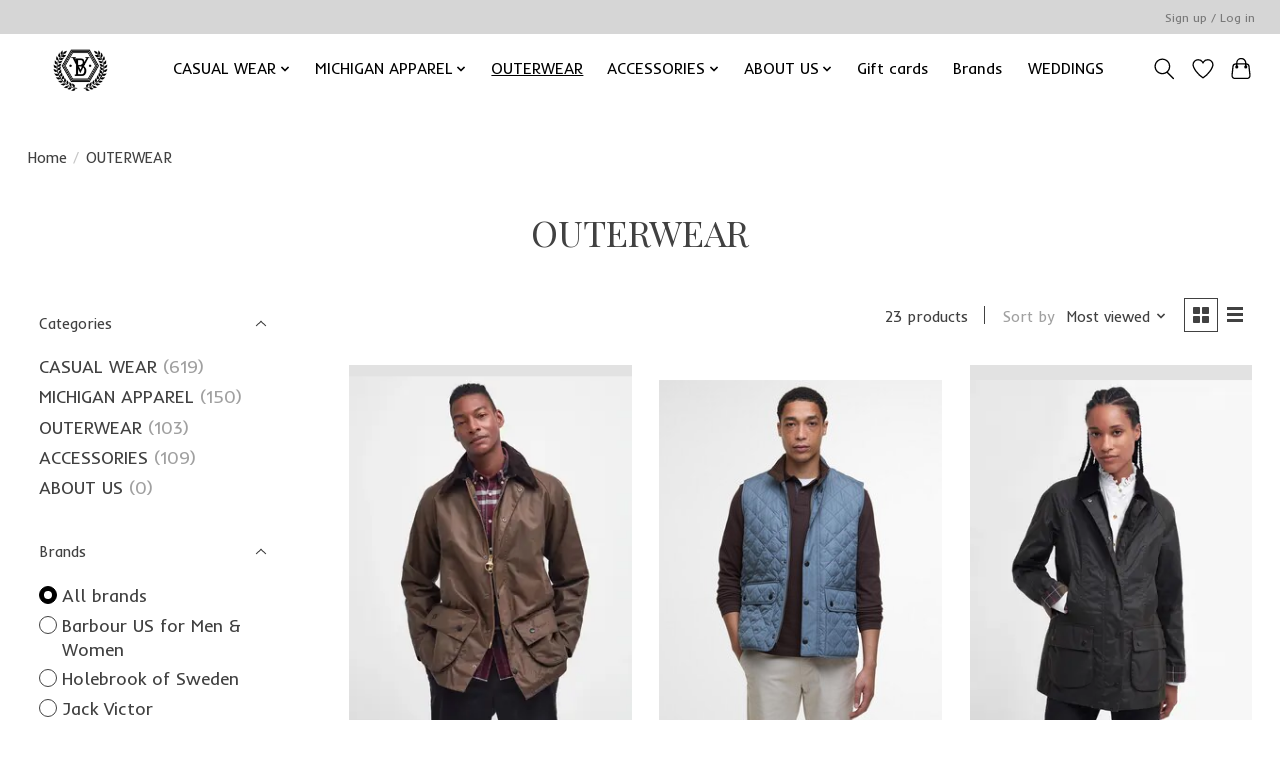

--- FILE ---
content_type: text/html;charset=utf-8
request_url: https://www.vanboven.com/outerwear/
body_size: 14929
content:
<!DOCTYPE html>
<html lang="us">
  <head>
    <meta charset="utf-8"/>
<!-- [START] 'blocks/head.rain' -->
<!--

  (c) 2008-2026 Lightspeed Netherlands B.V.
  http://www.lightspeedhq.com
  Generated: 16-01-2026 @ 03:19:39

-->
<link rel="canonical" href="https://www.vanboven.com/outerwear/"/>
<link rel="next" href="https://www.vanboven.com/outerwear/page2.html"/>
<link rel="alternate" href="https://www.vanboven.com/index.rss" type="application/rss+xml" title="New products"/>
<meta name="robots" content="noodp,noydir"/>
<meta property="og:url" content="https://www.vanboven.com/outerwear/?source=facebook"/>
<meta property="og:site_name" content="Van Boven"/>
<meta property="og:title" content="OUTERWEAR"/>
<script src="https://www.powr.io/powr.js?external-type=lightspeed"></script>
<script>
/* DyApps Theme Addons config */
if( !window.dyapps ){ window.dyapps = {}; }
window.dyapps.addons = {
 "enabled": true,
 "created_at": "03-04-2023 18:57:54",
 "settings": {
    "matrix_separator": ",",
    "filterGroupSwatches": [],
    "swatchesForCustomFields": [],
    "plan": {
     "can_variant_group": true,
     "can_stockify": true,
     "can_vat_switcher": true,
     "can_age_popup": false,
     "can_custom_qty": false,
     "can_data01_colors": false
    },
    "advancedVariants": {
     "enabled": false,
     "price_in_dropdown": true,
     "stockify_in_dropdown": true,
     "disable_out_of_stock": true,
     "grid_swatches_container_selector": ".dy-collection-grid-swatch-holder",
     "grid_swatches_position": "left",
     "grid_swatches_max_colors": 4,
     "grid_swatches_enabled": true,
     "variant_status_icon": false,
     "display_type": "select",
     "product_swatches_size": "default",
     "live_pricing": true
    },
    "age_popup": {
     "enabled": false,
     "logo_url": "",
     "image_footer_url": "",
     "text": {
                 
        "us": {
         "content": "<h3>Confirm your age<\/h3><p>You must be over the age of 18 to enter this website.<\/p>",
         "content_no": "<h3>Sorry!<\/h3><p>Unfortunately you cannot access this website.<\/p>",
         "button_yes": "I am 18 years or older",
         "button_no": "I am under 18",
        }        }
    },
    "stockify": {
     "enabled": false,
     "stock_trigger_type": "outofstock",
     "optin_policy": false,
     "api": "https://my.dyapps.io/api/public/58a4866438/stockify/subscribe",
     "text": {
                 
        "us": {
         "email_placeholder": "Your email address",
         "button_trigger": "Notify me when back in stock",
         "button_submit": "Keep me updated!",
         "title": "Leave your email address",
         "desc": "Unfortunately this item is out of stock right now. Leave your email address below and we'll send you an email when the item is available again.",
         "bottom_text": "We use your data to send this email. Read more in our <a href=\"\/service\/privacy-policy\/\" target=\"_blank\">privacy policy<\/a>."
        }        }
    },
    "categoryBanners": {
     "enabled": true,
     "mobile_breakpoint": "576px",
     "category_banner": [],
     "banners": {
             }
    }
 },
 "swatches": {
 "default": {"is_default": true, "type": "multi", "values": {"background-size": "10px 10px", "background-position": "0 0, 0 5px, 5px -5px, -5px 0px", "background-image": "linear-gradient(45deg, rgba(100,100,100,0.3) 25%, transparent 25%),  linear-gradient(-45deg, rgba(100,100,100,0.3) 25%, transparent 25%),  linear-gradient(45deg, transparent 75%, rgba(100,100,100,0.3) 75%),  linear-gradient(-45deg, transparent 75%, rgba(100,100,100,0.3) 75%)"}} ,  
 "red test": {"type": "color", "value": "#fa0707"}  }
};
</script>
<script>
G-62FV7QH61L
</script>
<script>
<!-- Meta Pixel Code -->
<script>
!function(f,b,e,v,n,t,s)
{if(f.fbq)return;n=f.fbq=function(){n.callMethod?
n.callMethod.apply(n,arguments):n.queue.push(arguments)};
if(!f._fbq)f._fbq=n;n.push=n;n.loaded=!0;n.version='2.0';
n.queue=[];t=b.createElement(e);t.async=!0;
t.src=v;s=b.getElementsByTagName(e)[0];
s.parentNode.insertBefore(t,s)}(window, document,'script',
'https://connect.facebook.net/en_US/fbevents.js');
fbq('init', '865057252364286');
fbq('track', 'PageView');
</script>
<noscript><img height="1" width="1" style="display:none"
src="https://www.facebook.com/tr?id=865057252364286&ev=PageView&noscript=1"
/></noscript>
<!-- End Meta Pixel Code -->
</script>
<!--[if lt IE 9]>
<script src="https://cdn.shoplightspeed.com/assets/html5shiv.js?2025-02-20"></script>
<![endif]-->
<!-- [END] 'blocks/head.rain' -->
    
    
    <title>OUTERWEAR - Van Boven</title>
    <meta name="description" content="" />
    <meta name="keywords" content="OUTERWEAR" />
    <meta http-equiv="X-UA-Compatible" content="IE=edge">
    <meta name="viewport" content="width=device-width, initial-scale=1">
    <meta name="apple-mobile-web-app-capable" content="yes">
    <meta name="apple-mobile-web-app-status-bar-style" content="black">
    
    <script>document.getElementsByTagName("html")[0].className += " js";</script>

    <link rel="shortcut icon" href="https://cdn.shoplightspeed.com/shops/617911/themes/13296/v/1131497/assets/favicon.png?20251222205606" type="image/x-icon" />
    <link href='//fonts.googleapis.com/css?family=Inder:400,300,600&display=swap' rel='stylesheet' type='text/css'>
    <link href='//fonts.googleapis.com/css?family=Playfair%20Display:400,300,600&display=swap' rel='stylesheet' type='text/css'>
    <link rel="stylesheet" href="https://cdn.shoplightspeed.com/assets/gui-2-0.css?2025-02-20" />
    <link rel="stylesheet" href="https://cdn.shoplightspeed.com/assets/gui-responsive-2-0.css?2025-02-20" />
    <link id="lightspeedframe" rel="stylesheet" href="https://cdn.shoplightspeed.com/shops/617911/themes/13296/assets/style.css?2025122715332920210104183204" />
    <!-- browsers not supporting CSS variables -->
    <script>
      if(!('CSS' in window) || !CSS.supports('color', 'var(--color-var)')) {var cfStyle = document.getElementById('lightspeedframe');if(cfStyle) {var href = cfStyle.getAttribute('href');href = href.replace('style.css', 'style-fallback.css');cfStyle.setAttribute('href', href);}}
    </script>
    <link rel="stylesheet" href="https://cdn.shoplightspeed.com/shops/617911/themes/13296/assets/settings.css?2025122715332920210104183204" />
    <link rel="stylesheet" href="https://cdn.shoplightspeed.com/shops/617911/themes/13296/assets/custom.css?2025122715332920210104183204" />

    <script src="https://cdn.shoplightspeed.com/assets/jquery-3-7-1.js?2025-02-20"></script>
    <script src="https://cdn.shoplightspeed.com/assets/jquery-ui-1-14-1.js?2025-02-20"></script>

  </head>
  <body>
    
          <header class="main-header main-header--mobile js-main-header position-relative">
  <div class="main-header__top-section">
    <div class="main-header__nav-grid justify-between@md container max-width-lg text-xs padding-y-xxs">
      <div></div>
      <ul class="main-header__list flex-grow flex-basis-0 justify-end@md display@md">        
                
                        <li class="main-header__item"><a href="https://www.vanboven.com/account/" class="main-header__link" title="My account">Sign up / Log in</a></li>
      </ul>
    </div>
  </div>
  <div class="main-header__mobile-content container max-width-lg">
          <a href="https://www.vanboven.com/" class="main-header__logo" title="Van Boven">
        <img src="https://cdn.shoplightspeed.com/shops/617911/themes/13296/v/1131497/assets/logo.png?20251222205606" alt="Van Boven">
                <img src="https://cdn.shoplightspeed.com/shops/617911/themes/13296/assets/logo-white.png?2025122715332920210104183204" class="main-header__logo-white" alt="Van Boven">
              </a>
        
    <div class="flex items-center">
            <a href="https://www.vanboven.com/account/wishlist/" class="main-header__mobile-btn js-tab-focus">
        <svg class="icon" viewBox="0 0 24 25" fill="none"><title>Go to wishlist</title><path d="M11.3785 4.50387L12 5.42378L12.6215 4.50387C13.6598 2.96698 15.4376 1.94995 17.4545 1.94995C20.65 1.94995 23.232 4.49701 23.25 7.6084C23.2496 8.53335 22.927 9.71432 22.3056 11.056C21.689 12.3875 20.8022 13.8258 19.7333 15.249C17.6019 18.0872 14.7978 20.798 12.0932 22.4477L12 22.488L11.9068 22.4477C9.20215 20.798 6.3981 18.0872 4.26667 15.249C3.1978 13.8258 2.31101 12.3875 1.69437 11.056C1.07303 9.71436 0.750466 8.53342 0.75 7.60848C0.767924 4.49706 3.34993 1.94995 6.54545 1.94995C8.56242 1.94995 10.3402 2.96698 11.3785 4.50387Z" stroke="currentColor" stroke-width="1.5" fill="none"/></svg>
        <span class="sr-only">Wish List</span>
      </a>
            <button class="reset main-header__mobile-btn js-tab-focus" aria-controls="cartDrawer">
        <svg class="icon" viewBox="0 0 24 25" fill="none"><title>Toggle cart</title><path d="M2.90171 9.65153C3.0797 8.00106 4.47293 6.75 6.13297 6.75H17.867C19.527 6.75 20.9203 8.00105 21.0982 9.65153L22.1767 19.6515C22.3839 21.5732 20.8783 23.25 18.9454 23.25H5.05454C3.1217 23.25 1.61603 21.5732 1.82328 19.6515L2.90171 9.65153Z" stroke="currentColor" stroke-width="1.5" fill="none"/>
        <path d="M7.19995 9.6001V5.7001C7.19995 2.88345 9.4833 0.600098 12.3 0.600098C15.1166 0.600098 17.4 2.88345 17.4 5.7001V9.6001" stroke="currentColor" stroke-width="1.5" fill="none"/>
        <circle cx="7.19996" cy="10.2001" r="1.8" fill="currentColor"/>
        <ellipse cx="17.4" cy="10.2001" rx="1.8" ry="1.8" fill="currentColor"/></svg>
        <span class="sr-only">Cart</span>
              </button>

      <button class="reset anim-menu-btn js-anim-menu-btn main-header__nav-control js-tab-focus" aria-label="Toggle menu">
        <i class="anim-menu-btn__icon anim-menu-btn__icon--close" aria-hidden="true"></i>
      </button>
    </div>
  </div>

  <div class="main-header__nav" role="navigation">
    <div class="main-header__nav-grid justify-between@md container max-width-lg">
      <div class="main-header__nav-logo-wrapper flex-shrink-0">
        
                  <a href="https://www.vanboven.com/" class="main-header__logo" title="Van Boven">
            <img src="https://cdn.shoplightspeed.com/shops/617911/themes/13296/v/1131497/assets/logo.png?20251222205606" alt="Van Boven">
                        <img src="https://cdn.shoplightspeed.com/shops/617911/themes/13296/assets/logo-white.png?2025122715332920210104183204" class="main-header__logo-white" alt="Van Boven">
                      </a>
              </div>
      
      <form action="https://www.vanboven.com/search/" method="get" role="search" class="padding-y-md hide@md">
        <label class="sr-only" for="searchInputMobile">Search</label>
        <input class="header-v3__nav-form-control form-control width-100%" value="" autocomplete="off" type="search" name="q" id="searchInputMobile" placeholder="Search...">
      </form>

      <ul class="main-header__list flex-grow flex-basis-0 flex-wrap justify-center@md">
        
        
                <li class="main-header__item js-main-nav__item">
          <a class="main-header__link js-main-nav__control" href="https://www.vanboven.com/casual-wear/">
            <span>CASUAL WEAR</span>            <svg class="main-header__dropdown-icon icon" viewBox="0 0 16 16"><polygon fill="currentColor" points="8,11.4 2.6,6 4,4.6 8,8.6 12,4.6 13.4,6 "></polygon></svg>                        <i class="main-header__arrow-icon" aria-hidden="true">
              <svg class="icon" viewBox="0 0 16 16">
                <g class="icon__group" fill="none" stroke="currentColor" stroke-linecap="square" stroke-miterlimit="10" stroke-width="2">
                  <path d="M2 2l12 12" />
                  <path d="M14 2L2 14" />
                </g>
              </svg>
            </i>
                        
          </a>
                    <ul class="main-header__dropdown">
            <li class="main-header__dropdown-item"><a href="https://www.vanboven.com/casual-wear/" class="main-header__dropdown-link hide@md">All CASUAL WEAR</a></li>
                        <li class="main-header__dropdown-item">
              <a class="main-header__dropdown-link" href="https://www.vanboven.com/casual-wear/sport-shirts/">
                SPORT SHIRTS
                                              </a>

                          </li>
                        <li class="main-header__dropdown-item">
              <a class="main-header__dropdown-link" href="https://www.vanboven.com/casual-wear/polo-shirts/">
                POLO SHIRTS
                                              </a>

                          </li>
                        <li class="main-header__dropdown-item">
              <a class="main-header__dropdown-link" href="https://www.vanboven.com/casual-wear/t-shirts/">
                T-Shirts
                                              </a>

                          </li>
                        <li class="main-header__dropdown-item">
              <a class="main-header__dropdown-link" href="https://www.vanboven.com/casual-wear/pants/">
                PANTS
                                              </a>

                          </li>
                        <li class="main-header__dropdown-item">
              <a class="main-header__dropdown-link" href="https://www.vanboven.com/casual-wear/denim/">
                DENIM
                                              </a>

                          </li>
                        <li class="main-header__dropdown-item">
              <a class="main-header__dropdown-link" href="https://www.vanboven.com/casual-wear/shorts/">
                SHORTS
                                              </a>

                          </li>
                        <li class="main-header__dropdown-item">
              <a class="main-header__dropdown-link" href="https://www.vanboven.com/casual-wear/sweaters/">
                SWEATERS
                                              </a>

                          </li>
                        <li class="main-header__dropdown-item">
              <a class="main-header__dropdown-link" href="https://www.vanboven.com/casual-wear/hawaiian-shirts/">
                HAWAIIAN SHIRTS
                                              </a>

                          </li>
                        <li class="main-header__dropdown-item">
              <a class="main-header__dropdown-link" href="https://www.vanboven.com/casual-wear/swim/">
                SWIM
                                              </a>

                          </li>
                        <li class="main-header__dropdown-item">
              <a class="main-header__dropdown-link" href="https://www.vanboven.com/casual-wear/ladies-barbour/">
                Ladies&#039; Barbour
                                              </a>

                          </li>
                      </ul>
                  </li>
                <li class="main-header__item js-main-nav__item">
          <a class="main-header__link js-main-nav__control" href="https://www.vanboven.com/michigan-apparel/">
            <span>MICHIGAN APPAREL</span>            <svg class="main-header__dropdown-icon icon" viewBox="0 0 16 16"><polygon fill="currentColor" points="8,11.4 2.6,6 4,4.6 8,8.6 12,4.6 13.4,6 "></polygon></svg>                        <i class="main-header__arrow-icon" aria-hidden="true">
              <svg class="icon" viewBox="0 0 16 16">
                <g class="icon__group" fill="none" stroke="currentColor" stroke-linecap="square" stroke-miterlimit="10" stroke-width="2">
                  <path d="M2 2l12 12" />
                  <path d="M14 2L2 14" />
                </g>
              </svg>
            </i>
                        
          </a>
                    <ul class="main-header__dropdown">
            <li class="main-header__dropdown-item"><a href="https://www.vanboven.com/michigan-apparel/" class="main-header__dropdown-link hide@md">All MICHIGAN APPAREL</a></li>
                        <li class="main-header__dropdown-item">
              <a class="main-header__dropdown-link" href="https://www.vanboven.com/michigan-apparel/shirts/">
                SHIRTS
                                              </a>

                          </li>
                        <li class="main-header__dropdown-item">
              <a class="main-header__dropdown-link" href="https://www.vanboven.com/michigan-apparel/pants/">
                PANTS
                                              </a>

                          </li>
                        <li class="main-header__dropdown-item">
              <a class="main-header__dropdown-link" href="https://www.vanboven.com/michigan-apparel/sweaters/">
                SWEATERS
                                              </a>

                          </li>
                        <li class="main-header__dropdown-item">
              <a class="main-header__dropdown-link" href="https://www.vanboven.com/michigan-apparel/pullovers/">
                PULLOVERS
                                              </a>

                          </li>
                        <li class="main-header__dropdown-item">
              <a class="main-header__dropdown-link" href="https://www.vanboven.com/michigan-apparel/shorts/">
                SHORTS
                                              </a>

                          </li>
                        <li class="main-header__dropdown-item">
              <a class="main-header__dropdown-link" href="https://www.vanboven.com/michigan-apparel/accessories/">
                ACCESSORIES
                                              </a>

                          </li>
                        <li class="main-header__dropdown-item">
              <a class="main-header__dropdown-link" href="https://www.vanboven.com/michigan-apparel/outerwear/">
                OUTERWEAR
                                              </a>

                          </li>
                        <li class="main-header__dropdown-item">
              <a class="main-header__dropdown-link" href="https://www.vanboven.com/michigan-apparel/peter-millar-michigan/">
                PETER MILLAR + MICHIGAN
                                              </a>

                          </li>
                      </ul>
                  </li>
                <li class="main-header__item">
          <a class="main-header__link" href="https://www.vanboven.com/outerwear/" aria-current="page">
            OUTERWEAR                                    
          </a>
                  </li>
                <li class="main-header__item js-main-nav__item">
          <a class="main-header__link js-main-nav__control" href="https://www.vanboven.com/accessories/">
            <span>ACCESSORIES</span>            <svg class="main-header__dropdown-icon icon" viewBox="0 0 16 16"><polygon fill="currentColor" points="8,11.4 2.6,6 4,4.6 8,8.6 12,4.6 13.4,6 "></polygon></svg>                        <i class="main-header__arrow-icon" aria-hidden="true">
              <svg class="icon" viewBox="0 0 16 16">
                <g class="icon__group" fill="none" stroke="currentColor" stroke-linecap="square" stroke-miterlimit="10" stroke-width="2">
                  <path d="M2 2l12 12" />
                  <path d="M14 2L2 14" />
                </g>
              </svg>
            </i>
                        
          </a>
                    <ul class="main-header__dropdown">
            <li class="main-header__dropdown-item"><a href="https://www.vanboven.com/accessories/" class="main-header__dropdown-link hide@md">All ACCESSORIES</a></li>
                        <li class="main-header__dropdown-item">
              <a class="main-header__dropdown-link" href="https://www.vanboven.com/accessories/foulard-ties/">
                FOULARD TIES
                                              </a>

                          </li>
                        <li class="main-header__dropdown-item">
              <a class="main-header__dropdown-link" href="https://www.vanboven.com/accessories/bow-ties/">
                BOW TIES
                                              </a>

                          </li>
                        <li class="main-header__dropdown-item">
              <a class="main-header__dropdown-link" href="https://www.vanboven.com/accessories/pocket-squares/">
                POCKET SQUARES
                                              </a>

                          </li>
                        <li class="main-header__dropdown-item">
              <a class="main-header__dropdown-link" href="https://www.vanboven.com/accessories/jewelry/">
                JEWELRY
                                              </a>

                          </li>
                        <li class="main-header__dropdown-item">
              <a class="main-header__dropdown-link" href="https://www.vanboven.com/accessories/socks/">
                SOCKS
                                              </a>

                          </li>
                        <li class="main-header__dropdown-item">
              <a class="main-header__dropdown-link" href="https://www.vanboven.com/accessories/belts-braces/">
                BELTS/BRACES
                                              </a>

                          </li>
                        <li class="main-header__dropdown-item">
              <a class="main-header__dropdown-link" href="https://www.vanboven.com/accessories/hats/">
                HATS
                                              </a>

                          </li>
                        <li class="main-header__dropdown-item">
              <a class="main-header__dropdown-link" href="https://www.vanboven.com/accessories/personal-care/">
                PERSONAL CARE
                                              </a>

                          </li>
                        <li class="main-header__dropdown-item">
              <a class="main-header__dropdown-link" href="https://www.vanboven.com/accessories/scarves/">
                SCARVES
                                              </a>

                          </li>
                      </ul>
                  </li>
                <li class="main-header__item js-main-nav__item">
          <a class="main-header__link js-main-nav__control" href="https://www.vanboven.com/about-us/">
            <span>ABOUT US</span>            <svg class="main-header__dropdown-icon icon" viewBox="0 0 16 16"><polygon fill="currentColor" points="8,11.4 2.6,6 4,4.6 8,8.6 12,4.6 13.4,6 "></polygon></svg>                        <i class="main-header__arrow-icon" aria-hidden="true">
              <svg class="icon" viewBox="0 0 16 16">
                <g class="icon__group" fill="none" stroke="currentColor" stroke-linecap="square" stroke-miterlimit="10" stroke-width="2">
                  <path d="M2 2l12 12" />
                  <path d="M14 2L2 14" />
                </g>
              </svg>
            </i>
                        
          </a>
                    <ul class="main-header__dropdown">
            <li class="main-header__dropdown-item"><a href="https://www.vanboven.com/about-us/" class="main-header__dropdown-link hide@md">All ABOUT US</a></li>
                        <li class="main-header__dropdown-item">
              <a class="main-header__dropdown-link" href="https://www.vanboven.com/about-us/formal-wear/">
                FORMAL WEAR
                                              </a>

                          </li>
                        <li class="main-header__dropdown-item">
              <a class="main-header__dropdown-link" href="https://www.vanboven.com/about-us/tailoring/">
                TAILORING
                                              </a>

                          </li>
                        <li class="main-header__dropdown-item">
              <a class="main-header__dropdown-link" href="https://www.vanboven.com/about-us/our-team/">
                OUR TEAM
                                              </a>

                          </li>
                        <li class="main-header__dropdown-item">
              <a class="main-header__dropdown-link" href="https://www.vanboven.com/about-us/contact/">
                CONTACT
                                              </a>

                          </li>
                        <li class="main-header__dropdown-item">
              <a class="main-header__dropdown-link" href="https://www.vanboven.com/about-us/our-history/">
                OUR HISTORY
                                              </a>

                          </li>
                        <li class="main-header__dropdown-item">
              <a class="main-header__dropdown-link" href="https://www.vanboven.com/about-us/weddings/">
                WEDDINGS
                                              </a>

                          </li>
                      </ul>
                  </li>
        
                <li class="main-header__item">
            <a class="main-header__link" href="https://www.vanboven.com/giftcard/" >Gift cards</a>
        </li>
        
        
                              <li class="main-header__item">
              <a class="main-header__link" href="https://www.vanboven.com/brands/">Brands</a>
            </li>
                  
                  <li class="main-header__item">
            <a class="main-header__link" href="https://www.vanboven.com/about-us/weddings/">
              WEDDINGS
            </a>
          </li>
                
        <li class="main-header__item hide@md">
          <ul class="main-header__list main-header__list--mobile-items">        
            
                                    <li class="main-header__item"><a href="https://www.vanboven.com/account/" class="main-header__link" title="My account">Sign up / Log in</a></li>
          </ul>
        </li>
        
      </ul>

      <ul class="main-header__list flex-shrink-0 justify-end@md display@md">
        <li class="main-header__item">
          
          <button class="reset switch-icon main-header__link main-header__link--icon js-toggle-search js-switch-icon js-tab-focus" aria-label="Toggle icon">
            <svg class="icon switch-icon__icon--a" viewBox="0 0 24 25"><title>Toggle search</title><path fill-rule="evenodd" clip-rule="evenodd" d="M17.6032 9.55171C17.6032 13.6671 14.267 17.0033 10.1516 17.0033C6.03621 17.0033 2.70001 13.6671 2.70001 9.55171C2.70001 5.4363 6.03621 2.1001 10.1516 2.1001C14.267 2.1001 17.6032 5.4363 17.6032 9.55171ZM15.2499 16.9106C13.8031 17.9148 12.0461 18.5033 10.1516 18.5033C5.20779 18.5033 1.20001 14.4955 1.20001 9.55171C1.20001 4.60787 5.20779 0.600098 10.1516 0.600098C15.0955 0.600098 19.1032 4.60787 19.1032 9.55171C19.1032 12.0591 18.0724 14.3257 16.4113 15.9507L23.2916 22.8311C23.5845 23.1239 23.5845 23.5988 23.2916 23.8917C22.9987 24.1846 22.5239 24.1846 22.231 23.8917L15.2499 16.9106Z" fill="currentColor"/></svg>

            <svg class="icon switch-icon__icon--b" viewBox="0 0 32 32"><title>Toggle search</title><g fill="none" stroke="currentColor" stroke-miterlimit="10" stroke-linecap="round" stroke-linejoin="round" stroke-width="2"><line x1="27" y1="5" x2="5" y2="27"></line><line x1="27" y1="27" x2="5" y2="5"></line></g></svg>
          </button>

        </li>
                <li class="main-header__item">
          <a href="https://www.vanboven.com/account/wishlist/" class="main-header__link main-header__link--icon">
            <svg class="icon" viewBox="0 0 24 25" fill="none"><title>Go to wishlist</title><path d="M11.3785 4.50387L12 5.42378L12.6215 4.50387C13.6598 2.96698 15.4376 1.94995 17.4545 1.94995C20.65 1.94995 23.232 4.49701 23.25 7.6084C23.2496 8.53335 22.927 9.71432 22.3056 11.056C21.689 12.3875 20.8022 13.8258 19.7333 15.249C17.6019 18.0872 14.7978 20.798 12.0932 22.4477L12 22.488L11.9068 22.4477C9.20215 20.798 6.3981 18.0872 4.26667 15.249C3.1978 13.8258 2.31101 12.3875 1.69437 11.056C1.07303 9.71436 0.750466 8.53342 0.75 7.60848C0.767924 4.49706 3.34993 1.94995 6.54545 1.94995C8.56242 1.94995 10.3402 2.96698 11.3785 4.50387Z" stroke="currentColor" stroke-width="1.5" fill="none"/></svg>
            <span class="sr-only">Wish List</span>
          </a>
        </li>
                <li class="main-header__item">
          <a href="#0" class="main-header__link main-header__link--icon" aria-controls="cartDrawer">
            <svg class="icon" viewBox="0 0 24 25" fill="none"><title>Toggle cart</title><path d="M2.90171 9.65153C3.0797 8.00106 4.47293 6.75 6.13297 6.75H17.867C19.527 6.75 20.9203 8.00105 21.0982 9.65153L22.1767 19.6515C22.3839 21.5732 20.8783 23.25 18.9454 23.25H5.05454C3.1217 23.25 1.61603 21.5732 1.82328 19.6515L2.90171 9.65153Z" stroke="currentColor" stroke-width="1.5" fill="none"/>
            <path d="M7.19995 9.6001V5.7001C7.19995 2.88345 9.4833 0.600098 12.3 0.600098C15.1166 0.600098 17.4 2.88345 17.4 5.7001V9.6001" stroke="currentColor" stroke-width="1.5" fill="none"/>
            <circle cx="7.19996" cy="10.2001" r="1.8" fill="currentColor"/>
            <ellipse cx="17.4" cy="10.2001" rx="1.8" ry="1.8" fill="currentColor"/></svg>
            <span class="sr-only">Cart</span>
                      </a>
        </li>
      </ul>
      
    	<div class="main-header__search-form bg">
        <form action="https://www.vanboven.com/search/" method="get" role="search" class="container max-width-lg">
          <label class="sr-only" for="searchInput">Search</label>
          <input class="header-v3__nav-form-control form-control width-100%" value="" autocomplete="off" type="search" name="q" id="searchInput" placeholder="Search...">
        </form>
      </div>
      
    </div>
  </div>
</header>

<div class="drawer dr-cart js-drawer" id="cartDrawer">
  <div class="drawer__content bg shadow-md flex flex-column" role="alertdialog" aria-labelledby="drawer-cart-title">
    <header class="flex items-center justify-between flex-shrink-0 padding-x-md padding-y-md">
      <h1 id="drawer-cart-title" class="text-base text-truncate">Shopping cart</h1>

      <button class="reset drawer__close-btn js-drawer__close js-tab-focus">
        <svg class="icon icon--xs" viewBox="0 0 16 16"><title>Close cart panel</title><g stroke-width="2" stroke="currentColor" fill="none" stroke-linecap="round" stroke-linejoin="round" stroke-miterlimit="10"><line x1="13.5" y1="2.5" x2="2.5" y2="13.5"></line><line x1="2.5" y1="2.5" x2="13.5" y2="13.5"></line></g></svg>
      </button>
    </header>

    <div class="drawer__body padding-x-md padding-bottom-sm js-drawer__body">
            <p class="margin-y-xxxl color-contrast-medium text-sm text-center">Your cart is currently empty</p>
          </div>

    <footer class="padding-x-md padding-y-md flex-shrink-0">
      <p class="text-sm text-center color-contrast-medium margin-bottom-sm">Safely pay with:</p>
      <p class="text-sm flex flex-wrap gap-xs text-xs@md justify-center">
                  <a href="https://www.vanboven.com/service/payment-methods/" title="Credit Card">
            <img src="https://cdn.shoplightspeed.com/assets/icon-payment-creditcard.png?2025-02-20" alt="Credit Card" height="16" />
          </a>
              </p>
    </footer>
  </div>
</div>            <section class="collection-page__intro container max-width-lg">
  <div class="padding-y-lg">
    <nav class="breadcrumbs text-sm" aria-label="Breadcrumbs">
  <ol class="flex flex-wrap gap-xxs">
    <li class="breadcrumbs__item">
    	<a href="https://www.vanboven.com/" class="color-inherit text-underline-hover">Home</a>
      <span class="color-contrast-low margin-left-xxs" aria-hidden="true">/</span>
    </li>
        <li class="breadcrumbs__item" aria-current="page">
            OUTERWEAR
          </li>
      </ol>
</nav>  </div>
  
  <h1 class="text-center">OUTERWEAR</h1>

  </section>

<section class="collection-page__content padding-y-lg">
  <div class="container max-width-lg">
    <div class="margin-bottom-md hide@md no-js:is-hidden">
      <button class="btn btn--subtle width-100%" aria-controls="filter-panel">Show filters</button>
    </div>
  
    <div class="flex@md">
      <aside class="sidebar sidebar--collection-filters sidebar--colection-filters sidebar--static@md js-sidebar" data-static-class="sidebar--sticky-on-desktop" id="filter-panel" aria-labelledby="filter-panel-title">
        <div class="sidebar__panel">
          <header class="sidebar__header z-index-2">
            <h1 class="text-md text-truncate" id="filter-panel-title">Filters</h1>
      
            <button class="reset sidebar__close-btn js-sidebar__close-btn js-tab-focus">
              <svg class="icon" viewBox="0 0 16 16"><title>Close panel</title><g stroke-width="1" stroke="currentColor" fill="none" stroke-linecap="round" stroke-linejoin="round" stroke-miterlimit="10"><line x1="13.5" y1="2.5" x2="2.5" y2="13.5"></line><line x1="2.5" y1="2.5" x2="13.5" y2="13.5"></line></g></svg>
            </button>
          </header>
      		
          <form action="https://www.vanboven.com/outerwear/" method="get" class="position-relative z-index-1">
            <input type="hidden" name="mode" value="grid" id="filter_form_mode" />
            <input type="hidden" name="limit" value="12" id="filter_form_limit" />
            <input type="hidden" name="sort" value="popular" id="filter_form_sort" />

            <ul class="accordion js-accordion">
                            <li class="accordion__item accordion__item--is-open js-accordion__item">
                <button class="reset accordion__header padding-y-sm padding-x-md padding-x-xs@md js-tab-focus" type="button">
                  <div>
                    <div class="text-sm@md">Categories</div>
                  </div>

                  <svg class="icon accordion__icon-arrow no-js:is-hidden" viewBox="0 0 16 16" aria-hidden="true">
                    <g class="icon__group" fill="none" stroke="currentColor" stroke-linecap="square" stroke-miterlimit="10">
                      <path d="M2 2l12 12" />
                      <path d="M14 2L2 14" />
                    </g>
                  </svg>
                </button>
            
                <div class="accordion__panel js-accordion__panel">
                  <div class="padding-top-xxxs padding-x-md padding-bottom-md padding-x-xs@md">
                    <ul class="filter__categories flex flex-column gap-xxs">
                                            <li class="filter-categories__item">
                        <a href="https://www.vanboven.com/casual-wear/" class="color-inherit text-underline-hover">CASUAL WEAR</a>
                                                <span class="filter-categories__count color-contrast-medium" aria-label="Contains  products">(619)</span>
                        
                                              </li>
                                            <li class="filter-categories__item">
                        <a href="https://www.vanboven.com/michigan-apparel/" class="color-inherit text-underline-hover">MICHIGAN APPAREL</a>
                                                <span class="filter-categories__count color-contrast-medium" aria-label="Contains  products">(150)</span>
                        
                                              </li>
                                            <li class="filter-categories__item">
                        <a href="https://www.vanboven.com/outerwear/" class="color-inherit text-underline-hover" aria-current="page">OUTERWEAR</a>
                                                <span class="filter-categories__count color-contrast-medium" aria-label="Contains  products">(103)</span>
                        
                                              </li>
                                            <li class="filter-categories__item">
                        <a href="https://www.vanboven.com/accessories/" class="color-inherit text-underline-hover">ACCESSORIES</a>
                                                <span class="filter-categories__count color-contrast-medium" aria-label="Contains  products">(109)</span>
                        
                                              </li>
                                            <li class="filter-categories__item">
                        <a href="https://www.vanboven.com/about-us/" class="color-inherit text-underline-hover">ABOUT US</a>
                                                <span class="filter-categories__count color-contrast-medium" aria-label="Contains  products">(0)</span>
                        
                                              </li>
                                          </ul>
                  </div>
                </div>
              </li>
                            
                            
                            <li class="accordion__item accordion__item--is-open js-accordion__item">
                <button class="reset accordion__header padding-y-sm padding-x-md padding-x-xs@md js-tab-focus" type="button">
                  <div>
                    <div class="text-sm@md">Brands</div>
                  </div>

                  <svg class="icon accordion__icon-arrow no-js:is-hidden" viewBox="0 0 16 16" aria-hidden="true">
                    <g class="icon__group" fill="none" stroke="currentColor" stroke-linecap="square" stroke-miterlimit="10">
                      <path d="M2 2l12 12" />
                      <path d="M14 2L2 14" />
                    </g>
                  </svg>
                </button>
            
                <div class="accordion__panel js-accordion__panel">
                  <div class="padding-top-xxxs padding-x-md padding-bottom-md padding-x-xs@md">
                    <ul class="filter__radio-list flex flex-column gap-xxxs">
                                            <li>
                        <input class="radio" type="radio" name="brand" id="brand-0" value="0" checked onchange="this.form.submit()">
                        <label for="brand-0">All brands</label>
                      </li>
                                            <li>
                        <input class="radio" type="radio" name="brand" id="brand-3149954" value="3149954" onchange="this.form.submit()">
                        <label for="brand-3149954">Barbour US for Men &amp; Women</label>
                      </li>
                                            <li>
                        <input class="radio" type="radio" name="brand" id="brand-3756646" value="3756646" onchange="this.form.submit()">
                        <label for="brand-3756646">Holebrook of Sweden</label>
                      </li>
                                            <li>
                        <input class="radio" type="radio" name="brand" id="brand-784517" value="784517" onchange="this.form.submit()">
                        <label for="brand-784517">Jack Victor</label>
                      </li>
                                            <li>
                        <input class="radio" type="radio" name="brand" id="brand-736833" value="736833" onchange="this.form.submit()">
                        <label for="brand-736833">Peter Millar</label>
                      </li>
                                            <li>
                        <input class="radio" type="radio" name="brand" id="brand-2413856" value="2413856" onchange="this.form.submit()">
                        <label for="brand-2413856">Stenstroms</label>
                      </li>
                                            <li>
                        <input class="radio" type="radio" name="brand" id="brand-764179" value="764179" onchange="this.form.submit()">
                        <label for="brand-764179">Wigens</label>
                      </li>
                                          </ul>
                  </div>
                </div>
              </li>
                          
              <li class="accordion__item accordion__item--is-open accordion__item--is-open js-accordion__item">
                <button class="reset accordion__header padding-y-sm padding-x-md padding-x-xs@md js-tab-focus" type="button">
                  <div>
                    <div class="text-sm@md">Price</div>
                  </div>

                  <svg class="icon accordion__icon-arrow no-js:is-hidden" viewBox="0 0 16 16" aria-hidden="true">
                    <g class="icon__group" fill="none" stroke="currentColor" stroke-linecap="square" stroke-miterlimit="10">
                      <path d="M2 2l12 12" />
                      <path d="M14 2L2 14" />
                    </g>
                  </svg>
                </button>
            
                <div class="accordion__panel js-accordion__panel">
                  <div class="padding-top-xxxs padding-x-md padding-bottom-md padding-x-xs@md flex justify-center">
                    <div class="slider slider--multi-value js-slider">
                      <div class="slider__range">
                        <label class="sr-only" for="slider-min-value">Price minimum value</label>
                        <input class="slider__input" type="range" id="slider-min-value" name="min" min="0" max="1500" step="1" value="0" onchange="this.form.submit()">
                      </div>
                  
                      <div class="slider__range">
                        <label class="sr-only" for="slider-max-value"> Price maximum value</label>
                        <input class="slider__input" type="range" id="slider-max-value" name="max" min="0" max="1500" step="1" value="1500" onchange="this.form.submit()">
                      </div>
                  
                      <div class="margin-top-xs text-center text-sm" aria-hidden="true">
                        <span class="slider__value">$<span class="js-slider__value">0</span> - $<span class="js-slider__value">1500</span></span>
                      </div>
                    </div>
                  </div>
                </div>
              </li>
          
            </ul>
          </form>
        </div>
      </aside>
      
      <main class="flex-grow padding-left-xl@md">
        <form action="https://www.vanboven.com/outerwear/" method="get" class="flex gap-sm items-center justify-end margin-bottom-sm">
          <input type="hidden" name="min" value="0" id="filter_form_min" />
          <input type="hidden" name="max" value="1500" id="filter_form_max" />
          <input type="hidden" name="brand" value="0" id="filter_form_brand" />
          <input type="hidden" name="limit" value="12" id="filter_form_limit" />
                    
          <p class="text-sm">23 products</p>

          <div class="separator"></div>

          <div class="flex items-baseline">
            <label class="text-sm color-contrast-medium margin-right-sm" for="select-sorting">Sort by</label>

            <div class="select inline-block js-select" data-trigger-class="reset text-sm text-underline-hover inline-flex items-center cursor-pointer js-tab-focus">
              <select name="sort" id="select-sorting" onchange="this.form.submit()">
                                  <option value="default">Default</option>
                                  <option value="popular" selected="selected">Most viewed</option>
                                  <option value="newest">Newest products</option>
                                  <option value="lowest">Lowest price</option>
                                  <option value="highest">Highest price</option>
                                  <option value="asc">Name ascending</option>
                                  <option value="desc">Name descending</option>
                              </select>

              <svg class="icon icon--xxs margin-left-xxxs" aria-hidden="true" viewBox="0 0 16 16"><polygon fill="currentColor" points="8,11.4 2.6,6 4,4.6 8,8.6 12,4.6 13.4,6 "></polygon></svg>
            </div>
          </div>

          <div class="btns btns--radio btns--grid-layout js-grid-switch__controller">
            <div>
              <input type="radio" name="mode" id="radio-grid" value="grid" checked onchange="this.form.submit()">
              <label class="btns__btn btns__btn--icon" for="radio-grid">
                <svg class="icon icon--xs" viewBox="0 0 16 16">
                  <title>Grid view</title>
                  <g>
                    <path d="M6,0H1C0.4,0,0,0.4,0,1v5c0,0.6,0.4,1,1,1h5c0.6,0,1-0.4,1-1V1C7,0.4,6.6,0,6,0z"></path>
                    <path d="M15,0h-5C9.4,0,9,0.4,9,1v5c0,0.6,0.4,1,1,1h5c0.6,0,1-0.4,1-1V1C16,0.4,15.6,0,15,0z"></path>
                    <path d="M6,9H1c-0.6,0-1,0.4-1,1v5c0,0.6,0.4,1,1,1h5c0.6,0,1-0.4,1-1v-5C7,9.4,6.6,9,6,9z"></path>
                    <path d="M15,9h-5c-0.6,0-1,0.4-1,1v5c0,0.6,0.4,1,1,1h5c0.6,0,1-0.4,1-1v-5C16,9.4,15.6,9,15,9z"></path>
                  </g>
                </svg>
              </label>
            </div>

            <div>
              <input type="radio" name="mode" id="radio-list" value="list" onchange="this.form.submit()">
              <label class="btns__btn btns__btn--icon" for="radio-list">
                <svg class="icon icon--xs" viewBox="0 0 16 16">
                  <title>List view</title>
                  <g>
                    <rect width="16" height="3"></rect>
                    <rect y="6" width="16" height="3"></rect>
                    <rect y="12" width="16" height="3"></rect>
                  </g>
                </svg>
              </label>
            </div>
          </div>
        </form>

        <div>
                    <ul class="grid gap-md">
                    <li class="col-6 col-4@md">
                  
  

<div class="prod-card">

  
  <div class="prod-card__img-wrapper">
    <a href="https://www.vanboven.com/barbour-beaufort-wax-jacket-68076589.html" class="prod-card__img-link" aria-label="Barbour US for Men &amp; Women Barbour Beaufort Wax Jacket">
      <figure class="media-wrapper media-wrapper--3:4 bg-contrast-lower">
                <img src="https://cdn.shoplightspeed.com/shops/617911/files/72045323/150x200x2/barbour-us-for-men-women-barbour-beaufort-wax-jack.jpg" 
             sizes="(min-width: 400px) 300px, 150px"
             srcset="https://cdn.shoplightspeed.com/shops/617911/files/72045323/150x200x2/barbour-us-for-men-women-barbour-beaufort-wax-jack.jpg 150w,
                     https://cdn.shoplightspeed.com/shops/617911/files/72045323/300x400x2/barbour-us-for-men-women-barbour-beaufort-wax-jack.jpg 300w,
                     https://cdn.shoplightspeed.com/shops/617911/files/72045323/600x800x2/barbour-us-for-men-women-barbour-beaufort-wax-jack.jpg 600w" 
             alt="Barbour US for Men &amp; Women Barbour Beaufort Wax Jacket" 
             title="Barbour US for Men &amp; Women Barbour Beaufort Wax Jacket" />
              </figure>
    </a>
                <a href="https://www.vanboven.com/barbour-beaufort-wax-jacket-68076589.html" class="btn prod-card__action-button">More options</a>
              
        <a href="https://www.vanboven.com/account/wishlistAdd/68076589/?variant_id=114521151" class="btn btn--icon prod-card__wishlist">
      <svg class="icon" viewBox="0 0 24 25" fill="none"><title>Add to wishlist</title><path d="M11.3785 4.50387L12 5.42378L12.6215 4.50387C13.6598 2.96698 15.4376 1.94995 17.4545 1.94995C20.65 1.94995 23.232 4.49701 23.25 7.6084C23.2496 8.53335 22.927 9.71432 22.3056 11.056C21.689 12.3875 20.8022 13.8258 19.7333 15.249C17.6019 18.0872 14.7978 20.798 12.0932 22.4477L12 22.488L11.9068 22.4477C9.20215 20.798 6.3981 18.0872 4.26667 15.249C3.1978 13.8258 2.31101 12.3875 1.69437 11.056C1.07303 9.71436 0.750466 8.53342 0.75 7.60848C0.767924 4.49706 3.34993 1.94995 6.54545 1.94995C8.56242 1.94995 10.3402 2.96698 11.3785 4.50387Z" stroke="black" stroke-width="1.5" fill="none"/></svg>
    </a>
      </div>

  <div class="padding-sm text-center">
    <h1 class="text-base margin-bottom-xs">
      <a href="https://www.vanboven.com/barbour-beaufort-wax-jacket-68076589.html" class="product-card__title">
                Barbour Beaufort Wax Jacket
              </a>
    </h1>

    <div class="margin-bottom-xs">          
      <ins class="prod-card__price">$435.00</ins>
    	      
                </div>
  </div>
</div>

        	</li>
                    <li class="col-6 col-4@md">
                  
  

<div class="prod-card">

  
  <div class="prod-card__img-wrapper">
    <a href="https://www.vanboven.com/barbour-new-lowerdale-quilted-gilet-67781395.html" class="prod-card__img-link" aria-label="Barbour US for Men &amp; Women Barbour new lowerdale quilted gilet">
      <figure class="media-wrapper media-wrapper--3:4 bg-contrast-lower">
                <img src="https://cdn.shoplightspeed.com/shops/617911/files/71578662/150x200x2/barbour-us-for-men-women-barbour-new-lowerdale-qui.jpg" 
             sizes="(min-width: 400px) 300px, 150px"
             srcset="https://cdn.shoplightspeed.com/shops/617911/files/71578662/150x200x2/barbour-us-for-men-women-barbour-new-lowerdale-qui.jpg 150w,
                     https://cdn.shoplightspeed.com/shops/617911/files/71578662/300x400x2/barbour-us-for-men-women-barbour-new-lowerdale-qui.jpg 300w,
                     https://cdn.shoplightspeed.com/shops/617911/files/71578662/600x800x2/barbour-us-for-men-women-barbour-new-lowerdale-qui.jpg 600w" 
             alt="Barbour US for Men &amp; Women Barbour new lowerdale quilted gilet" 
             title="Barbour US for Men &amp; Women Barbour new lowerdale quilted gilet" />
              </figure>
    </a>
                <a href="https://www.vanboven.com/barbour-new-lowerdale-quilted-gilet-67781395.html" class="btn prod-card__action-button">More options</a>
              
        <a href="https://www.vanboven.com/account/wishlistAdd/67781395/?variant_id=113980660" class="btn btn--icon prod-card__wishlist">
      <svg class="icon" viewBox="0 0 24 25" fill="none"><title>Add to wishlist</title><path d="M11.3785 4.50387L12 5.42378L12.6215 4.50387C13.6598 2.96698 15.4376 1.94995 17.4545 1.94995C20.65 1.94995 23.232 4.49701 23.25 7.6084C23.2496 8.53335 22.927 9.71432 22.3056 11.056C21.689 12.3875 20.8022 13.8258 19.7333 15.249C17.6019 18.0872 14.7978 20.798 12.0932 22.4477L12 22.488L11.9068 22.4477C9.20215 20.798 6.3981 18.0872 4.26667 15.249C3.1978 13.8258 2.31101 12.3875 1.69437 11.056C1.07303 9.71436 0.750466 8.53342 0.75 7.60848C0.767924 4.49706 3.34993 1.94995 6.54545 1.94995C8.56242 1.94995 10.3402 2.96698 11.3785 4.50387Z" stroke="black" stroke-width="1.5" fill="none"/></svg>
    </a>
      </div>

  <div class="padding-sm text-center">
    <h1 class="text-base margin-bottom-xs">
      <a href="https://www.vanboven.com/barbour-new-lowerdale-quilted-gilet-67781395.html" class="product-card__title">
                Barbour new lowerdale quilted gilet
              </a>
    </h1>

    <div class="margin-bottom-xs">          
      <ins class="prod-card__price">$195.00</ins>
    	      
                </div>
  </div>
</div>

        	</li>
                    <li class="col-6 col-4@md">
                  
  

<div class="prod-card">

  
  <div class="prod-card__img-wrapper">
    <a href="https://www.vanboven.com/barbour-classic-beadnell.html" class="prod-card__img-link" aria-label="Barbour US for Men &amp; Women Barbour Classic Beadnell">
      <figure class="media-wrapper media-wrapper--3:4 bg-contrast-lower">
                <img src="https://cdn.shoplightspeed.com/shops/617911/files/64786645/150x200x2/barbour-us-for-men-women-barbour-classic-beadnell.jpg" 
             sizes="(min-width: 400px) 300px, 150px"
             srcset="https://cdn.shoplightspeed.com/shops/617911/files/64786645/150x200x2/barbour-us-for-men-women-barbour-classic-beadnell.jpg 150w,
                     https://cdn.shoplightspeed.com/shops/617911/files/64786645/300x400x2/barbour-us-for-men-women-barbour-classic-beadnell.jpg 300w,
                     https://cdn.shoplightspeed.com/shops/617911/files/64786645/600x800x2/barbour-us-for-men-women-barbour-classic-beadnell.jpg 600w" 
             alt="Barbour US for Men &amp; Women Barbour Classic Beadnell" 
             title="Barbour US for Men &amp; Women Barbour Classic Beadnell" />
              </figure>
    </a>
                <a href="https://www.vanboven.com/barbour-classic-beadnell.html" class="btn prod-card__action-button">More options</a>
              
        <a href="https://www.vanboven.com/account/wishlistAdd/63755948/?variant_id=106593994" class="btn btn--icon prod-card__wishlist">
      <svg class="icon" viewBox="0 0 24 25" fill="none"><title>Add to wishlist</title><path d="M11.3785 4.50387L12 5.42378L12.6215 4.50387C13.6598 2.96698 15.4376 1.94995 17.4545 1.94995C20.65 1.94995 23.232 4.49701 23.25 7.6084C23.2496 8.53335 22.927 9.71432 22.3056 11.056C21.689 12.3875 20.8022 13.8258 19.7333 15.249C17.6019 18.0872 14.7978 20.798 12.0932 22.4477L12 22.488L11.9068 22.4477C9.20215 20.798 6.3981 18.0872 4.26667 15.249C3.1978 13.8258 2.31101 12.3875 1.69437 11.056C1.07303 9.71436 0.750466 8.53342 0.75 7.60848C0.767924 4.49706 3.34993 1.94995 6.54545 1.94995C8.56242 1.94995 10.3402 2.96698 11.3785 4.50387Z" stroke="black" stroke-width="1.5" fill="none"/></svg>
    </a>
      </div>

  <div class="padding-sm text-center">
    <h1 class="text-base margin-bottom-xs">
      <a href="https://www.vanboven.com/barbour-classic-beadnell.html" class="product-card__title">
                Barbour Classic Beadnell
              </a>
    </h1>

    <div class="margin-bottom-xs">          
      <ins class="prod-card__price">$398.00</ins>
    	      
                </div>
  </div>
</div>

        	</li>
                    <li class="col-6 col-4@md">
                  
  

<div class="prod-card">

  
  <div class="prod-card__img-wrapper">
    <a href="https://www.vanboven.com/holebrook-of-sweden-edwin-windproof-shirt-jacket.html" class="prod-card__img-link" aria-label="Holebrook of Sweden Holebrook of Sweden Edwin Windproof Shirt jacket">
      <figure class="media-wrapper media-wrapper--3:4 bg-contrast-lower">
                <img src="https://cdn.shoplightspeed.com/shops/617911/files/71477327/150x200x2/holebrook-of-sweden-holebrook-of-sweden-edwin-wind.jpg" 
             sizes="(min-width: 400px) 300px, 150px"
             srcset="https://cdn.shoplightspeed.com/shops/617911/files/71477327/150x200x2/holebrook-of-sweden-holebrook-of-sweden-edwin-wind.jpg 150w,
                     https://cdn.shoplightspeed.com/shops/617911/files/71477327/300x400x2/holebrook-of-sweden-holebrook-of-sweden-edwin-wind.jpg 300w,
                     https://cdn.shoplightspeed.com/shops/617911/files/71477327/600x800x2/holebrook-of-sweden-holebrook-of-sweden-edwin-wind.jpg 600w" 
             alt="Holebrook of Sweden Holebrook of Sweden Edwin Windproof Shirt jacket" 
             title="Holebrook of Sweden Holebrook of Sweden Edwin Windproof Shirt jacket" />
              </figure>
    </a>
                <a href="https://www.vanboven.com/holebrook-of-sweden-edwin-windproof-shirt-jacket.html" class="btn prod-card__action-button">More options</a>
              
        <a href="https://www.vanboven.com/account/wishlistAdd/67729513/?variant_id=113869410" class="btn btn--icon prod-card__wishlist">
      <svg class="icon" viewBox="0 0 24 25" fill="none"><title>Add to wishlist</title><path d="M11.3785 4.50387L12 5.42378L12.6215 4.50387C13.6598 2.96698 15.4376 1.94995 17.4545 1.94995C20.65 1.94995 23.232 4.49701 23.25 7.6084C23.2496 8.53335 22.927 9.71432 22.3056 11.056C21.689 12.3875 20.8022 13.8258 19.7333 15.249C17.6019 18.0872 14.7978 20.798 12.0932 22.4477L12 22.488L11.9068 22.4477C9.20215 20.798 6.3981 18.0872 4.26667 15.249C3.1978 13.8258 2.31101 12.3875 1.69437 11.056C1.07303 9.71436 0.750466 8.53342 0.75 7.60848C0.767924 4.49706 3.34993 1.94995 6.54545 1.94995C8.56242 1.94995 10.3402 2.96698 11.3785 4.50387Z" stroke="black" stroke-width="1.5" fill="none"/></svg>
    </a>
      </div>

  <div class="padding-sm text-center">
    <h1 class="text-base margin-bottom-xs">
      <a href="https://www.vanboven.com/holebrook-of-sweden-edwin-windproof-shirt-jacket.html" class="product-card__title">
                Holebrook of Sweden Edwin Windproof Shirt jacket
              </a>
    </h1>

    <div class="margin-bottom-xs">          
      <ins class="prod-card__price">$395.00</ins>
    	      
                </div>
  </div>
</div>

        	</li>
                    <li class="col-6 col-4@md">
                  
  

<div class="prod-card">

  
  <div class="prod-card__img-wrapper">
    <a href="https://www.vanboven.com/peter-millar-m-suffolk-coat.html" class="prod-card__img-link" aria-label="Peter Millar Peter Millar &quot;M&quot; Suffolk Coat">
      <figure class="media-wrapper media-wrapper--3:4 bg-contrast-lower">
                <img src="https://cdn.shoplightspeed.com/shops/617911/files/67102648/150x200x2/peter-millar-peter-millar-m-suffolk-coat.jpg" 
             sizes="(min-width: 400px) 300px, 150px"
             srcset="https://cdn.shoplightspeed.com/shops/617911/files/67102648/150x200x2/peter-millar-peter-millar-m-suffolk-coat.jpg 150w,
                     https://cdn.shoplightspeed.com/shops/617911/files/67102648/300x400x2/peter-millar-peter-millar-m-suffolk-coat.jpg 300w,
                     https://cdn.shoplightspeed.com/shops/617911/files/67102648/600x800x2/peter-millar-peter-millar-m-suffolk-coat.jpg 600w" 
             alt="Peter Millar Peter Millar &quot;M&quot; Suffolk Coat" 
             title="Peter Millar Peter Millar &quot;M&quot; Suffolk Coat" />
              </figure>
    </a>
                <a href="https://www.vanboven.com/peter-millar-m-suffolk-coat.html" class="btn prod-card__action-button">More options</a>
              
        <a href="https://www.vanboven.com/account/wishlistAdd/65075999/?variant_id=109147120" class="btn btn--icon prod-card__wishlist">
      <svg class="icon" viewBox="0 0 24 25" fill="none"><title>Add to wishlist</title><path d="M11.3785 4.50387L12 5.42378L12.6215 4.50387C13.6598 2.96698 15.4376 1.94995 17.4545 1.94995C20.65 1.94995 23.232 4.49701 23.25 7.6084C23.2496 8.53335 22.927 9.71432 22.3056 11.056C21.689 12.3875 20.8022 13.8258 19.7333 15.249C17.6019 18.0872 14.7978 20.798 12.0932 22.4477L12 22.488L11.9068 22.4477C9.20215 20.798 6.3981 18.0872 4.26667 15.249C3.1978 13.8258 2.31101 12.3875 1.69437 11.056C1.07303 9.71436 0.750466 8.53342 0.75 7.60848C0.767924 4.49706 3.34993 1.94995 6.54545 1.94995C8.56242 1.94995 10.3402 2.96698 11.3785 4.50387Z" stroke="black" stroke-width="1.5" fill="none"/></svg>
    </a>
      </div>

  <div class="padding-sm text-center">
    <h1 class="text-base margin-bottom-xs">
      <a href="https://www.vanboven.com/peter-millar-m-suffolk-coat.html" class="product-card__title">
                Peter Millar &quot;M&quot; Suffolk Coat
              </a>
    </h1>

    <div class="margin-bottom-xs">          
      <ins class="prod-card__price">$325.00</ins>
    	      
                </div>
  </div>
</div>

        	</li>
                    <li class="col-6 col-4@md">
                  
  

<div class="prod-card">

  
  <div class="prod-card__img-wrapper">
    <a href="https://www.vanboven.com/peter-millar-m-essex-vest.html" class="prod-card__img-link" aria-label="Peter Millar Peter Millar &quot;M&quot; Essex Vest">
      <figure class="media-wrapper media-wrapper--3:4 bg-contrast-lower">
                <img src="https://cdn.shoplightspeed.com/shops/617911/files/67102116/150x200x2/peter-millar-peter-millar-m-essex-vest.jpg" 
             sizes="(min-width: 400px) 300px, 150px"
             srcset="https://cdn.shoplightspeed.com/shops/617911/files/67102116/150x200x2/peter-millar-peter-millar-m-essex-vest.jpg 150w,
                     https://cdn.shoplightspeed.com/shops/617911/files/67102116/300x400x2/peter-millar-peter-millar-m-essex-vest.jpg 300w,
                     https://cdn.shoplightspeed.com/shops/617911/files/67102116/600x800x2/peter-millar-peter-millar-m-essex-vest.jpg 600w" 
             alt="Peter Millar Peter Millar &quot;M&quot; Essex Vest" 
             title="Peter Millar Peter Millar &quot;M&quot; Essex Vest" />
              </figure>
    </a>
                <a href="https://www.vanboven.com/peter-millar-m-essex-vest.html" class="btn prod-card__action-button">More options</a>
              
        <a href="https://www.vanboven.com/account/wishlistAdd/65073404/?variant_id=109141947" class="btn btn--icon prod-card__wishlist">
      <svg class="icon" viewBox="0 0 24 25" fill="none"><title>Add to wishlist</title><path d="M11.3785 4.50387L12 5.42378L12.6215 4.50387C13.6598 2.96698 15.4376 1.94995 17.4545 1.94995C20.65 1.94995 23.232 4.49701 23.25 7.6084C23.2496 8.53335 22.927 9.71432 22.3056 11.056C21.689 12.3875 20.8022 13.8258 19.7333 15.249C17.6019 18.0872 14.7978 20.798 12.0932 22.4477L12 22.488L11.9068 22.4477C9.20215 20.798 6.3981 18.0872 4.26667 15.249C3.1978 13.8258 2.31101 12.3875 1.69437 11.056C1.07303 9.71436 0.750466 8.53342 0.75 7.60848C0.767924 4.49706 3.34993 1.94995 6.54545 1.94995C8.56242 1.94995 10.3402 2.96698 11.3785 4.50387Z" stroke="black" stroke-width="1.5" fill="none"/></svg>
    </a>
      </div>

  <div class="padding-sm text-center">
    <h1 class="text-base margin-bottom-xs">
      <a href="https://www.vanboven.com/peter-millar-m-essex-vest.html" class="product-card__title">
                Peter Millar &quot;M&quot; Essex Vest
              </a>
    </h1>

    <div class="margin-bottom-xs">          
      <ins class="prod-card__price">$295.00</ins>
    	      
                </div>
  </div>
</div>

        	</li>
                    <li class="col-6 col-4@md">
                  
  

<div class="prod-card">

  
  <div class="prod-card__img-wrapper">
    <a href="https://www.vanboven.com/barbour-blyth-double-breasted-wool-coat.html" class="prod-card__img-link" aria-label="Barbour US for Men &amp; Women barbour blyth double breasted wool coat">
      <figure class="media-wrapper media-wrapper--3:4 bg-contrast-lower">
                <img src="https://cdn.shoplightspeed.com/shops/617911/files/72390387/150x200x2/barbour-us-for-men-women-barbour-blyth-double-brea.jpg" 
             sizes="(min-width: 400px) 300px, 150px"
             srcset="https://cdn.shoplightspeed.com/shops/617911/files/72390387/150x200x2/barbour-us-for-men-women-barbour-blyth-double-brea.jpg 150w,
                     https://cdn.shoplightspeed.com/shops/617911/files/72390387/300x400x2/barbour-us-for-men-women-barbour-blyth-double-brea.jpg 300w,
                     https://cdn.shoplightspeed.com/shops/617911/files/72390387/600x800x2/barbour-us-for-men-women-barbour-blyth-double-brea.jpg 600w" 
             alt="Barbour US for Men &amp; Women barbour blyth double breasted wool coat" 
             title="Barbour US for Men &amp; Women barbour blyth double breasted wool coat" />
              </figure>
    </a>
                <a href="https://www.vanboven.com/barbour-blyth-double-breasted-wool-coat.html" class="btn prod-card__action-button">More options</a>
              
        <a href="https://www.vanboven.com/account/wishlistAdd/68255100/?variant_id=114873943" class="btn btn--icon prod-card__wishlist">
      <svg class="icon" viewBox="0 0 24 25" fill="none"><title>Add to wishlist</title><path d="M11.3785 4.50387L12 5.42378L12.6215 4.50387C13.6598 2.96698 15.4376 1.94995 17.4545 1.94995C20.65 1.94995 23.232 4.49701 23.25 7.6084C23.2496 8.53335 22.927 9.71432 22.3056 11.056C21.689 12.3875 20.8022 13.8258 19.7333 15.249C17.6019 18.0872 14.7978 20.798 12.0932 22.4477L12 22.488L11.9068 22.4477C9.20215 20.798 6.3981 18.0872 4.26667 15.249C3.1978 13.8258 2.31101 12.3875 1.69437 11.056C1.07303 9.71436 0.750466 8.53342 0.75 7.60848C0.767924 4.49706 3.34993 1.94995 6.54545 1.94995C8.56242 1.94995 10.3402 2.96698 11.3785 4.50387Z" stroke="black" stroke-width="1.5" fill="none"/></svg>
    </a>
      </div>

  <div class="padding-sm text-center">
    <h1 class="text-base margin-bottom-xs">
      <a href="https://www.vanboven.com/barbour-blyth-double-breasted-wool-coat.html" class="product-card__title">
                barbour blyth double breasted wool coat
              </a>
    </h1>

    <div class="margin-bottom-xs">          
      <ins class="prod-card__price">$640.00</ins>
    	      
                </div>
  </div>
</div>

        	</li>
                    <li class="col-6 col-4@md">
                  
  

<div class="prod-card">

  
  <div class="prod-card__img-wrapper">
    <a href="https://www.vanboven.com/peter-millar-crown-flex-merino-bomber.html" class="prod-card__img-link" aria-label="Peter Millar Peter Millar Crown Flex Merino Bomber">
      <figure class="media-wrapper media-wrapper--3:4 bg-contrast-lower">
                <img src="https://cdn.shoplightspeed.com/shops/617911/files/72389619/150x200x2/peter-millar-peter-millar-crown-flex-merino-bomber.jpg" 
             sizes="(min-width: 400px) 300px, 150px"
             srcset="https://cdn.shoplightspeed.com/shops/617911/files/72389619/150x200x2/peter-millar-peter-millar-crown-flex-merino-bomber.jpg 150w,
                     https://cdn.shoplightspeed.com/shops/617911/files/72389619/300x400x2/peter-millar-peter-millar-crown-flex-merino-bomber.jpg 300w,
                     https://cdn.shoplightspeed.com/shops/617911/files/72389619/600x800x2/peter-millar-peter-millar-crown-flex-merino-bomber.jpg 600w" 
             alt="Peter Millar Peter Millar Crown Flex Merino Bomber" 
             title="Peter Millar Peter Millar Crown Flex Merino Bomber" />
              </figure>
    </a>
                <a href="https://www.vanboven.com/peter-millar-crown-flex-merino-bomber.html" class="btn prod-card__action-button">More options</a>
              
        <a href="https://www.vanboven.com/account/wishlistAdd/68254805/?variant_id=114873319" class="btn btn--icon prod-card__wishlist">
      <svg class="icon" viewBox="0 0 24 25" fill="none"><title>Add to wishlist</title><path d="M11.3785 4.50387L12 5.42378L12.6215 4.50387C13.6598 2.96698 15.4376 1.94995 17.4545 1.94995C20.65 1.94995 23.232 4.49701 23.25 7.6084C23.2496 8.53335 22.927 9.71432 22.3056 11.056C21.689 12.3875 20.8022 13.8258 19.7333 15.249C17.6019 18.0872 14.7978 20.798 12.0932 22.4477L12 22.488L11.9068 22.4477C9.20215 20.798 6.3981 18.0872 4.26667 15.249C3.1978 13.8258 2.31101 12.3875 1.69437 11.056C1.07303 9.71436 0.750466 8.53342 0.75 7.60848C0.767924 4.49706 3.34993 1.94995 6.54545 1.94995C8.56242 1.94995 10.3402 2.96698 11.3785 4.50387Z" stroke="black" stroke-width="1.5" fill="none"/></svg>
    </a>
      </div>

  <div class="padding-sm text-center">
    <h1 class="text-base margin-bottom-xs">
      <a href="https://www.vanboven.com/peter-millar-crown-flex-merino-bomber.html" class="product-card__title">
                Peter Millar Crown Flex Merino Bomber
              </a>
    </h1>

    <div class="margin-bottom-xs">          
      <ins class="prod-card__price">$595.00</ins>
    	      
                </div>
  </div>
</div>

        	</li>
                    <li class="col-6 col-4@md">
                  
  

<div class="prod-card">

  
  <div class="prod-card__img-wrapper">
    <a href="https://www.vanboven.com/barbour-re-engineered-hooded-spey-quilted-jacket.html" class="prod-card__img-link" aria-label="Barbour US for Men &amp; Women barbour re-engineered hooded spey quilted jacket">
      <figure class="media-wrapper media-wrapper--3:4 bg-contrast-lower">
                <img src="https://cdn.shoplightspeed.com/shops/617911/files/72548411/150x200x2/barbour-us-for-men-women-barbour-re-engineered-hoo.jpg" 
             sizes="(min-width: 400px) 300px, 150px"
             srcset="https://cdn.shoplightspeed.com/shops/617911/files/72548411/150x200x2/barbour-us-for-men-women-barbour-re-engineered-hoo.jpg 150w,
                     https://cdn.shoplightspeed.com/shops/617911/files/72548411/300x400x2/barbour-us-for-men-women-barbour-re-engineered-hoo.jpg 300w,
                     https://cdn.shoplightspeed.com/shops/617911/files/72548411/600x800x2/barbour-us-for-men-women-barbour-re-engineered-hoo.jpg 600w" 
             alt="Barbour US for Men &amp; Women barbour re-engineered hooded spey quilted jacket" 
             title="Barbour US for Men &amp; Women barbour re-engineered hooded spey quilted jacket" />
              </figure>
    </a>
                <a href="https://www.vanboven.com/barbour-re-engineered-hooded-spey-quilted-jacket.html" class="btn prod-card__action-button">More options</a>
              
        <a href="https://www.vanboven.com/account/wishlistAdd/68333076/?variant_id=115024423" class="btn btn--icon prod-card__wishlist">
      <svg class="icon" viewBox="0 0 24 25" fill="none"><title>Add to wishlist</title><path d="M11.3785 4.50387L12 5.42378L12.6215 4.50387C13.6598 2.96698 15.4376 1.94995 17.4545 1.94995C20.65 1.94995 23.232 4.49701 23.25 7.6084C23.2496 8.53335 22.927 9.71432 22.3056 11.056C21.689 12.3875 20.8022 13.8258 19.7333 15.249C17.6019 18.0872 14.7978 20.798 12.0932 22.4477L12 22.488L11.9068 22.4477C9.20215 20.798 6.3981 18.0872 4.26667 15.249C3.1978 13.8258 2.31101 12.3875 1.69437 11.056C1.07303 9.71436 0.750466 8.53342 0.75 7.60848C0.767924 4.49706 3.34993 1.94995 6.54545 1.94995C8.56242 1.94995 10.3402 2.96698 11.3785 4.50387Z" stroke="black" stroke-width="1.5" fill="none"/></svg>
    </a>
      </div>

  <div class="padding-sm text-center">
    <h1 class="text-base margin-bottom-xs">
      <a href="https://www.vanboven.com/barbour-re-engineered-hooded-spey-quilted-jacket.html" class="product-card__title">
                barbour re-engineered hooded spey quilted jacket
              </a>
    </h1>

    <div class="margin-bottom-xs">          
      <ins class="prod-card__price">$400.00</ins>
    	      
                </div>
  </div>
</div>

        	</li>
                    <li class="col-6 col-4@md">
                  
  

<div class="prod-card">

  
  <div class="prod-card__img-wrapper">
    <a href="https://www.vanboven.com/peter-millar-cown-flex-fleece-city-coat.html" class="prod-card__img-link" aria-label="Peter Millar Peter Millar Crown Flex Fleece City Coat">
      <figure class="media-wrapper media-wrapper--3:4 bg-contrast-lower">
                <img src="https://cdn.shoplightspeed.com/shops/617911/files/64909363/150x200x2/peter-millar-peter-millar-crown-flex-fleece-city-c.jpg" 
             sizes="(min-width: 400px) 300px, 150px"
             srcset="https://cdn.shoplightspeed.com/shops/617911/files/64909363/150x200x2/peter-millar-peter-millar-crown-flex-fleece-city-c.jpg 150w,
                     https://cdn.shoplightspeed.com/shops/617911/files/64909363/300x400x2/peter-millar-peter-millar-crown-flex-fleece-city-c.jpg 300w,
                     https://cdn.shoplightspeed.com/shops/617911/files/64909363/600x800x2/peter-millar-peter-millar-crown-flex-fleece-city-c.jpg 600w" 
             alt="Peter Millar Peter Millar Crown Flex Fleece City Coat" 
             title="Peter Millar Peter Millar Crown Flex Fleece City Coat" />
              </figure>
    </a>
                <a href="https://www.vanboven.com/peter-millar-cown-flex-fleece-city-coat.html" class="btn prod-card__action-button">More options</a>
              
        <a href="https://www.vanboven.com/account/wishlistAdd/63834390/?variant_id=106735311" class="btn btn--icon prod-card__wishlist">
      <svg class="icon" viewBox="0 0 24 25" fill="none"><title>Add to wishlist</title><path d="M11.3785 4.50387L12 5.42378L12.6215 4.50387C13.6598 2.96698 15.4376 1.94995 17.4545 1.94995C20.65 1.94995 23.232 4.49701 23.25 7.6084C23.2496 8.53335 22.927 9.71432 22.3056 11.056C21.689 12.3875 20.8022 13.8258 19.7333 15.249C17.6019 18.0872 14.7978 20.798 12.0932 22.4477L12 22.488L11.9068 22.4477C9.20215 20.798 6.3981 18.0872 4.26667 15.249C3.1978 13.8258 2.31101 12.3875 1.69437 11.056C1.07303 9.71436 0.750466 8.53342 0.75 7.60848C0.767924 4.49706 3.34993 1.94995 6.54545 1.94995C8.56242 1.94995 10.3402 2.96698 11.3785 4.50387Z" stroke="black" stroke-width="1.5" fill="none"/></svg>
    </a>
      </div>

  <div class="padding-sm text-center">
    <h1 class="text-base margin-bottom-xs">
      <a href="https://www.vanboven.com/peter-millar-cown-flex-fleece-city-coat.html" class="product-card__title">
                Peter Millar Crown Flex Fleece City Coat
              </a>
    </h1>

    <div class="margin-bottom-xs">          
      <ins class="prod-card__price">$795.00</ins>
    	      
                </div>
  </div>
</div>

        	</li>
                    <li class="col-6 col-4@md">
                  
  

<div class="prod-card">

  
  <div class="prod-card__img-wrapper">
    <a href="https://www.vanboven.com/wigens-baseball-cap.html" class="prod-card__img-link" aria-label="Wigens Wigens Baseball Cap">
      <figure class="media-wrapper media-wrapper--3:4 bg-contrast-lower">
                <img src="https://cdn.shoplightspeed.com/shops/617911/files/17290142/150x200x2/wigens-wigens-baseball-cap.jpg" 
             sizes="(min-width: 400px) 300px, 150px"
             srcset="https://cdn.shoplightspeed.com/shops/617911/files/17290142/150x200x2/wigens-wigens-baseball-cap.jpg 150w,
                     https://cdn.shoplightspeed.com/shops/617911/files/17290142/300x400x2/wigens-wigens-baseball-cap.jpg 300w,
                     https://cdn.shoplightspeed.com/shops/617911/files/17290142/600x800x2/wigens-wigens-baseball-cap.jpg 600w" 
             alt="Wigens Wigens Baseball Cap" 
             title="Wigens Wigens Baseball Cap" />
              </figure>
    </a>
                <a href="https://www.vanboven.com/wigens-baseball-cap.html" class="btn prod-card__action-button">More options</a>
              
        <a href="https://www.vanboven.com/account/wishlistAdd/24280721/?variant_id=40469259" class="btn btn--icon prod-card__wishlist">
      <svg class="icon" viewBox="0 0 24 25" fill="none"><title>Add to wishlist</title><path d="M11.3785 4.50387L12 5.42378L12.6215 4.50387C13.6598 2.96698 15.4376 1.94995 17.4545 1.94995C20.65 1.94995 23.232 4.49701 23.25 7.6084C23.2496 8.53335 22.927 9.71432 22.3056 11.056C21.689 12.3875 20.8022 13.8258 19.7333 15.249C17.6019 18.0872 14.7978 20.798 12.0932 22.4477L12 22.488L11.9068 22.4477C9.20215 20.798 6.3981 18.0872 4.26667 15.249C3.1978 13.8258 2.31101 12.3875 1.69437 11.056C1.07303 9.71436 0.750466 8.53342 0.75 7.60848C0.767924 4.49706 3.34993 1.94995 6.54545 1.94995C8.56242 1.94995 10.3402 2.96698 11.3785 4.50387Z" stroke="black" stroke-width="1.5" fill="none"/></svg>
    </a>
      </div>

  <div class="padding-sm text-center">
    <h1 class="text-base margin-bottom-xs">
      <a href="https://www.vanboven.com/wigens-baseball-cap.html" class="product-card__title">
                Wigens Baseball Cap
              </a>
    </h1>

    <div class="margin-bottom-xs">          
      <ins class="prod-card__price">$135.00</ins>
    	      
                </div>
  </div>
</div>

        	</li>
                    <li class="col-6 col-4@md">
                  
  

<div class="prod-card">

  
  <div class="prod-card__img-wrapper">
    <a href="https://www.vanboven.com/barbour-essential-bedale-quilted-jacket.html" class="prod-card__img-link" aria-label="Barbour US for Men &amp; Women barbour essential bedale quilted jacket">
      <figure class="media-wrapper media-wrapper--3:4 bg-contrast-lower">
                <img src="https://cdn.shoplightspeed.com/shops/617911/files/71362938/150x200x2/barbour-us-for-men-women-barbour-essential-bedale.jpg" 
             sizes="(min-width: 400px) 300px, 150px"
             srcset="https://cdn.shoplightspeed.com/shops/617911/files/71362938/150x200x2/barbour-us-for-men-women-barbour-essential-bedale.jpg 150w,
                     https://cdn.shoplightspeed.com/shops/617911/files/71362938/300x400x2/barbour-us-for-men-women-barbour-essential-bedale.jpg 300w,
                     https://cdn.shoplightspeed.com/shops/617911/files/71362938/600x800x2/barbour-us-for-men-women-barbour-essential-bedale.jpg 600w" 
             alt="Barbour US for Men &amp; Women barbour essential bedale quilted jacket" 
             title="Barbour US for Men &amp; Women barbour essential bedale quilted jacket" />
              </figure>
    </a>
                <a href="https://www.vanboven.com/barbour-essential-bedale-quilted-jacket.html" class="btn prod-card__action-button">More options</a>
              
        <a href="https://www.vanboven.com/account/wishlistAdd/67648534/?variant_id=113724515" class="btn btn--icon prod-card__wishlist">
      <svg class="icon" viewBox="0 0 24 25" fill="none"><title>Add to wishlist</title><path d="M11.3785 4.50387L12 5.42378L12.6215 4.50387C13.6598 2.96698 15.4376 1.94995 17.4545 1.94995C20.65 1.94995 23.232 4.49701 23.25 7.6084C23.2496 8.53335 22.927 9.71432 22.3056 11.056C21.689 12.3875 20.8022 13.8258 19.7333 15.249C17.6019 18.0872 14.7978 20.798 12.0932 22.4477L12 22.488L11.9068 22.4477C9.20215 20.798 6.3981 18.0872 4.26667 15.249C3.1978 13.8258 2.31101 12.3875 1.69437 11.056C1.07303 9.71436 0.750466 8.53342 0.75 7.60848C0.767924 4.49706 3.34993 1.94995 6.54545 1.94995C8.56242 1.94995 10.3402 2.96698 11.3785 4.50387Z" stroke="black" stroke-width="1.5" fill="none"/></svg>
    </a>
      </div>

  <div class="padding-sm text-center">
    <h1 class="text-base margin-bottom-xs">
      <a href="https://www.vanboven.com/barbour-essential-bedale-quilted-jacket.html" class="product-card__title">
                barbour essential bedale quilted jacket
              </a>
    </h1>

    <div class="margin-bottom-xs">          
      <ins class="prod-card__price">$330.00</ins>
    	      
                </div>
  </div>
</div>

        	</li>
                    </ul>
          
          					          
          <nav class="pagination margin-top-xl" aria-label="Pagination">
            <ol class="pagination__list flex flex-wrap gap-xxxs justify-center">
              <li>
                <a href="https://www.vanboven.com/" class="pagination__item pagination__item--disabled" aria-label="Go to previous page">
                  <svg class="icon margin-right-xxxs" aria-hidden="true" viewBox="0 0 16 16"><title>Previous</title><g stroke-width="1" stroke="currentColor"><polyline fill="none" stroke="currentColor" stroke-linecap="round" stroke-linejoin="round" stroke-miterlimit="10" points="9.5,3.5 5,8 9.5,12.5 "></polyline></g></svg>
                  <span>Prev</span>
                </a>
              </li>
              
                                                        
              <li class="display@sm">
                <a href="https://www.vanboven.com/outerwear/" class="pagination__item pagination__item--selected" aria-label="Current Page, first page" aria-current="page">First</a>
              </li>
              
              <li class="display@sm">
                <a href="https://www.vanboven.com/outerwear/page2.html" class="pagination__item" aria-label="Go to last page">Last</a>
              </li>
              
              <li>
                <a href="https://www.vanboven.com/outerwear/page2.html" class="pagination__item" aria-label="Go to next page">
                  <span>Next</span>
                  <svg class="icon margin-left-xxxs" aria-hidden="true" viewBox="0 0 16 16"><title>Next</title><g stroke-width="1" stroke="currentColor"><polyline fill="none" stroke="currentColor" stroke-linecap="round" stroke-linejoin="round" stroke-miterlimit="10" points="6.5,3.5 11,8 6.5,12.5 "></polyline></g></svg>
                </a>
              </li>
            </ol>
          </nav>
					          
                  </div>
      </main>
    </div>
  </div>
</section>


<section class="container max-width-lg">
  <div class="col-md-2 sidebar" role="complementary">

    			<div class="row" role="navigation" aria-label="Categories">
				<ul>
  				    				<li class="item">
              <span class="arrow"></span>
              <a href="https://www.vanboven.com/casual-wear/" class="itemLink"  title="CASUAL WEAR">
                CASUAL WEAR               </a>

                  				</li>
  				    				<li class="item">
              <span class="arrow"></span>
              <a href="https://www.vanboven.com/michigan-apparel/" class="itemLink"  title="MICHIGAN APPAREL">
                MICHIGAN APPAREL               </a>

                  				</li>
  				    				<li class="item">
              <span class="arrow"></span>
              <a href="https://www.vanboven.com/outerwear/" class="itemLink active" aria-current="true" title="OUTERWEAR">
                OUTERWEAR               </a>

                  				</li>
  				    				<li class="item">
              <span class="arrow"></span>
              <a href="https://www.vanboven.com/accessories/" class="itemLink"  title="ACCESSORIES">
                ACCESSORIES               </a>

                  				</li>
  				    				<li class="item">
              <span class="arrow"></span>
              <a href="https://www.vanboven.com/about-us/" class="itemLink"  title="ABOUT US">
                ABOUT US              </a>

                  				</li>
  				  			</ul>
      </div>
		  </div>
</section>      <footer class="main-footer border-top">
  <div class="container max-width-lg">

        <div class="main-footer__content padding-y-xl grid gap-md">
      <div class="col-8@lg">
        <div class="grid gap-md">
          <div class="col-6@xs col-3@md">
                        <img src="https://cdn.shoplightspeed.com/shops/617911/themes/13296/v/1131497/assets/logo.png?20251222205606" class="footer-logo margin-bottom-md" alt="Van Boven">
                        
            
            <div class="main-footer__social-list flex flex-wrap gap-sm text-sm@md">
                            <a class="main-footer__social-btn" href="https://www.facebook.com/LightspeedHQ/" target="_blank">
                <svg class="icon" viewBox="0 0 16 16"><title>Follow us on Instagram</title><g><circle fill="currentColor" cx="12.145" cy="3.892" r="0.96"></circle> <path d="M8,12c-2.206,0-4-1.794-4-4s1.794-4,4-4s4,1.794,4,4S10.206,12,8,12z M8,6C6.897,6,6,6.897,6,8 s0.897,2,2,2s2-0.897,2-2S9.103,6,8,6z"></path> <path fill="currentColor" d="M12,16H4c-2.056,0-4-1.944-4-4V4c0-2.056,1.944-4,4-4h8c2.056,0,4,1.944,4,4v8C16,14.056,14.056,16,12,16z M4,2C3.065,2,2,3.065,2,4v8c0,0.953,1.047,2,2,2h8c0.935,0,2-1.065,2-2V4c0-0.935-1.065-2-2-2H4z"></path></g></svg>
              </a>
                            
                            <a class="main-footer__social-btn" href="https://www.facebook.com/LightspeedHQ/" target="_blank">
                <svg class="icon" viewBox="0 0 16 16"><title>Follow us on Facebook</title><g><path d="M16,8.048a8,8,0,1,0-9.25,7.9V10.36H4.719V8.048H6.75V6.285A2.822,2.822,0,0,1,9.771,3.173a12.2,12.2,0,0,1,1.791.156V5.3H10.554a1.155,1.155,0,0,0-1.3,1.25v1.5h2.219l-.355,2.312H9.25v5.591A8,8,0,0,0,16,8.048Z"></path></g></svg>
              </a>
                            
                            <a class="main-footer__social-btn" href="https://www.facebook.com/LightspeedHQ/" target="_blank">
                <svg class="icon" viewBox="0 0 16 16"><title>Follow us on Twitter</title><g><path d="M16,3c-0.6,0.3-1.2,0.4-1.9,0.5c0.7-0.4,1.2-1,1.4-1.8c-0.6,0.4-1.3,0.6-2.1,0.8c-0.6-0.6-1.5-1-2.4-1 C9.3,1.5,7.8,3,7.8,4.8c0,0.3,0,0.5,0.1,0.7C5.2,5.4,2.7,4.1,1.1,2.1c-0.3,0.5-0.4,1-0.4,1.7c0,1.1,0.6,2.1,1.5,2.7 c-0.5,0-1-0.2-1.5-0.4c0,0,0,0,0,0c0,1.6,1.1,2.9,2.6,3.2C3,9.4,2.7,9.4,2.4,9.4c-0.2,0-0.4,0-0.6-0.1c0.4,1.3,1.6,2.3,3.1,2.3 c-1.1,0.9-2.5,1.4-4.1,1.4c-0.3,0-0.5,0-0.8,0c1.5,0.9,3.2,1.5,5,1.5c6,0,9.3-5,9.3-9.3c0-0.1,0-0.3,0-0.4C15,4.3,15.6,3.7,16,3z"></path></g></svg>
              </a>
                            
                            <a class="main-footer__social-btn" href="https://www.facebook.com/LightspeedHQ/" target="_blank">
                <svg class="icon" viewBox="0 0 16 16"><title>Follow us on Pinterest</title><g><path d="M8,0C3.6,0,0,3.6,0,8c0,3.4,2.1,6.3,5.1,7.4c-0.1-0.6-0.1-1.6,0-2.3c0.1-0.6,0.9-4,0.9-4S5.8,8.7,5.8,8 C5.8,6.9,6.5,6,7.3,6c0.7,0,1,0.5,1,1.1c0,0.7-0.4,1.7-0.7,2.7c-0.2,0.8,0.4,1.4,1.2,1.4c1.4,0,2.5-1.5,2.5-3.7 c0-1.9-1.4-3.3-3.3-3.3c-2.3,0-3.6,1.7-3.6,3.5c0,0.7,0.3,1.4,0.6,1.8C5,9.7,5,9.8,5,9.9c-0.1,0.3-0.2,0.8-0.2,0.9 c0,0.1-0.1,0.2-0.3,0.1c-1-0.5-1.6-1.9-1.6-3.1C2.9,5.3,4.7,3,8.2,3c2.8,0,4.9,2,4.9,4.6c0,2.8-1.7,5-4.2,5c-0.8,0-1.6-0.4-1.8-0.9 c0,0-0.4,1.5-0.5,1.9c-0.2,0.7-0.7,1.6-1,2.1C6.4,15.9,7.2,16,8,16c4.4,0,8-3.6,8-8C16,3.6,12.4,0,8,0z"></path></g></svg>
              </a>
                      
                            <a class="main-footer__social-btn" href="https://www.facebook.com/LightspeedHQ/" target="_blank">
                <svg class="icon" viewBox="0 0 16 16"><title>Follow us on Youtube</title><g><path d="M15.8,4.8c-0.2-1.3-0.8-2.2-2.2-2.4C11.4,2,8,2,8,2S4.6,2,2.4,2.4C1,2.6,0.3,3.5,0.2,4.8C0,6.1,0,8,0,8 s0,1.9,0.2,3.2c0.2,1.3,0.8,2.2,2.2,2.4C4.6,14,8,14,8,14s3.4,0,5.6-0.4c1.4-0.3,2-1.1,2.2-2.4C16,9.9,16,8,16,8S16,6.1,15.8,4.8z M6,11V5l5,3L6,11z"></path></g></svg>
              </a>
                          </div>
          </div>

                              <div class="col-6@xs col-3@md">
            <h4 class="margin-bottom-xs text-md@md">Categories</h4>
            <ul class="grid gap-xs text-sm@md">
                            <li><a class="main-footer__link" href="https://www.vanboven.com/casual-wear/">CASUAL WEAR</a></li>
                            <li><a class="main-footer__link" href="https://www.vanboven.com/michigan-apparel/">MICHIGAN APPAREL</a></li>
                            <li><a class="main-footer__link" href="https://www.vanboven.com/outerwear/" aria-current="page">OUTERWEAR</a></li>
                            <li><a class="main-footer__link" href="https://www.vanboven.com/accessories/">ACCESSORIES</a></li>
                            <li><a class="main-footer__link" href="https://www.vanboven.com/about-us/">ABOUT US</a></li>
                          </ul>
          </div>
          					
                    <div class="col-6@xs col-3@md">
            <h4 class="margin-bottom-xs text-md@md">My account</h4>
            <ul class="grid gap-xs text-sm@md">
              
                                                <li><a class="main-footer__link" href="https://www.vanboven.com/account/" title="Register">Register</a></li>
                                                                <li><a class="main-footer__link" href="https://www.vanboven.com/account/orders/" title="My orders">My orders</a></li>
                                                                <li><a class="main-footer__link" href="https://www.vanboven.com/account/tickets/" title="My tickets">My tickets</a></li>
                                                                <li><a class="main-footer__link" href="https://www.vanboven.com/account/wishlist/" title="My wishlist">My wishlist</a></li>
                                                                        </ul>
          </div>

                    <div class="col-6@xs col-3@md">
            <h4 class="margin-bottom-xs text-md@md">Information</h4>
            <ul class="grid gap-xs text-sm@md">
                            <li>
                <a class="main-footer__link" href="https://www.vanboven.com/service/about/" title="About us" >
                  About us
                </a>
              </li>
            	              <li>
                <a class="main-footer__link" href="https://www.vanboven.com/service/general-terms-conditions/" title="General terms &amp; conditions" >
                  General terms &amp; conditions
                </a>
              </li>
            	              <li>
                <a class="main-footer__link" href="https://www.vanboven.com/service/disclaimer/" title="Disclaimer" >
                  Disclaimer
                </a>
              </li>
            	              <li>
                <a class="main-footer__link" href="https://www.vanboven.com/service/privacy-policy/" title="Privacy policy" >
                  Privacy policy
                </a>
              </li>
            	              <li>
                <a class="main-footer__link" href="https://www.vanboven.com/service/payment-methods/" title="Payment methods" >
                  Payment methods
                </a>
              </li>
            	              <li>
                <a class="main-footer__link" href="https://www.vanboven.com/service/shipping-returns/" title="Shipping &amp; returns" >
                  Shipping &amp; returns
                </a>
              </li>
            	              <li>
                <a class="main-footer__link" href="https://www.vanboven.com/service/" title="Customer support" >
                  Customer support
                </a>
              </li>
            	              <li>
                <a class="main-footer__link" href="https://www.vanboven.com/sitemap/" title="Sitemap" >
                  Sitemap
                </a>
              </li>
            	              <li>
                <a class="main-footer__link" href="https://www.vanboven.com/service/join/" title="Join" >
                  Join
                </a>
              </li>
            	              <li>
                <a class="main-footer__link" href="https://www.vanboven.com/service/fall-event-and-fundraiser/" title="Fall Event and Fundraiser" >
                  Fall Event and Fundraiser
                </a>
              </li>
            	              <li>
                <a class="main-footer__link" href="https://www.vanboven.com/service/derby2025/" title="Derby Days Are Here! Step Into Style." >
                  Derby Days Are Here! Step Into Style.
                </a>
              </li>
            	            </ul>
          </div>
        </div>
      </div>
      
                  <form id="formNewsletter" action="https://www.vanboven.com/account/newsletter/" method="post" class="newsletter col-4@lg">
        <input type="hidden" name="key" value="f944864cbae62cc33dc9e59707801f5f" />
        <div class="max-width-xxs">
          <div class="text-component margin-bottom-sm">
            <h4 class="text-md@md">Subscribe to our newsletter</h4>
                     </div>

          <div class="grid gap-xxxs text-sm@md">
            <input class="form-control col min-width-0" type="email" name="email" placeholder="Your email address" aria-label="E-mail">
            <button type="submit" class="btn btn--primary col-content">Subscribe</button>
          </div>
        </div>
      </form>
          </div>
  </div>

    <div class="main-footer__colophon border-top padding-y-md">
    <div class="container max-width-lg">
      <div class="flex flex-column items-center gap-sm flex-row@md justify-between@md">
        <div class="powered-by">
          <p class="text-sm text-xs@md">© Copyright 2026 Van Boven
                    	- Powered by
          	          		<a href="http://www.lightspeedhq.com" title="Lightspeed" target="_blank" aria-label="Powered by Lightspeed">Lightspeed</a>
          		          	          </p>
        </div>
  
        <div class="flex items-center">
                    
          <div class="payment-methods">
            <p class="text-sm flex flex-wrap gap-xs text-xs@md">
                              <a href="https://www.vanboven.com/service/payment-methods/" title="Credit Card" class="payment-methods__item">
                  <img src="https://cdn.shoplightspeed.com/assets/icon-payment-creditcard.png?2025-02-20" alt="Credit Card" height="16" />
                </a>
                          </p>
          </div>
          
          <ul class="main-footer__list flex flex-grow flex-basis-0 justify-end@md">        
            
                      </ul>
        </div>
      </div>
    </div>
  </div>
</footer>        <!-- [START] 'blocks/body.rain' -->
<script>
(function () {
  var s = document.createElement('script');
  s.type = 'text/javascript';
  s.async = true;
  s.src = 'https://www.vanboven.com/services/stats/pageview.js';
  ( document.getElementsByTagName('head')[0] || document.getElementsByTagName('body')[0] ).appendChild(s);
})();
</script>
  
<!-- Global site tag (gtag.js) - Google Analytics -->
<script async src="https://www.googletagmanager.com/gtag/js?id=G-62FV7QH61L"></script>
<script>
    window.dataLayer = window.dataLayer || [];
    function gtag(){dataLayer.push(arguments);}

        gtag('consent', 'default', {"ad_storage":"denied","ad_user_data":"denied","ad_personalization":"denied","analytics_storage":"denied","region":["AT","BE","BG","CH","GB","HR","CY","CZ","DK","EE","FI","FR","DE","EL","HU","IE","IT","LV","LT","LU","MT","NL","PL","PT","RO","SK","SI","ES","SE","IS","LI","NO","CA-QC"]});
    
    gtag('js', new Date());
    gtag('config', 'G-62FV7QH61L', {
        'currency': 'USD',
                'country': 'US'
    });

        gtag('event', 'view_item_list', {"items":[{"item_id":"MWX0017","item_name":"Barbour Beaufort Wax Jacket","currency":"USD","item_brand":"Barbour US for Men & Women","item_variant":"\"Color: Bark\",\"Size: 44\"","price":435,"quantity":1},{"item_id":"MGI0245","item_name":"Barbour new lowerdale quilted gilet","currency":"USD","item_brand":"Barbour US for Men & Women","item_variant":"\"Color: blue stone\",\"Size: L\"","price":195,"quantity":1},{"item_id":"LWX0668OL7","item_name":"Barbour Classic Beadnell","currency":"USD","item_brand":"Barbour US for Men & Women","item_variant":"\"Color: Olive\",\"Size: 12\"","price":398,"quantity":1},{"item_id":113869410,"item_name":"Holebrook of Sweden Edwin Windproof Shirt jacket","currency":"USD","item_brand":"Holebrook of Sweden","item_variant":"\"Color: Black Melange\",\"Size: M\"","price":395,"quantity":1},{"item_id":"MF24Z02","item_name":"Peter Millar \"M\" Suffolk Coat","currency":"USD","item_brand":"Peter Millar","item_variant":"\"Color: Navy\",\"Size: XXL\"","price":325,"quantity":1,"item_category":"CASUAL WEAR"},{"item_id":"MF24Z01","item_name":"Peter Millar \"M\" Essex Vest","currency":"USD","item_brand":"Peter Millar","item_variant":"\"Color: Navy\",\"Size: M\"","price":295,"quantity":1,"item_category":"CASUAL WEAR"},{"item_id":"LWO0247","item_name":"barbour blyth double breasted wool coat","currency":"USD","item_brand":"Barbour US for Men & Women","item_variant":"\"Color: burnt orange\/hessian tartan\",\"Size: 10\"","price":640,"quantity":1},{"item_id":"MF25Z24","item_name":"Peter Millar Crown Flex Merino Bomber","currency":"USD","item_brand":"Peter Millar","item_variant":"\"Color: Hazelwood\",\"Size: L\"","price":595,"quantity":1},{"item_id":"MQU1857","item_name":"barbour re-engineered hooded spey quilted jacket","currency":"USD","item_brand":"Barbour US for Men & Women","item_variant":"\"Color: black\",\"Size: L\"","price":400,"quantity":1},{"item_id":"MF24Z22","item_name":"Peter Millar Crown Flex Fleece City Coat","currency":"USD","item_brand":"Peter Millar","item_variant":"\"Color: Hazelwood\",\"Size: XL\"","price":795,"quantity":1},{"item_id":"120166","item_name":"Wigens Baseball Cap","currency":"USD","item_brand":"Wigens","item_variant":"\"Color: Maize Blue 004\",\"Size: 57\"","price":135,"quantity":1,"item_category":"MICHIGAN APPAREL","item_category2":"ACCESSORIES","item_category3":"ACCESSORIES","item_category4":"OUTERWEAR"},{"item_id":"MQU1865","item_name":"barbour essential bedale quilted jacket","currency":"USD","item_brand":"Barbour US for Men & Women","item_variant":"\"Color: sage\",\"Size: L\"","price":330,"quantity":1,"item_category":"CASUAL WEAR","item_category2":"OUTERWEAR"}]});
    </script>
  <script>
    !function(f,b,e,v,n,t,s)
    {if(f.fbq)return;n=f.fbq=function(){n.callMethod?
        n.callMethod.apply(n,arguments):n.queue.push(arguments)};
        if(!f._fbq)f._fbq=n;n.push=n;n.loaded=!0;n.version='2.0';
        n.queue=[];t=b.createElement(e);t.async=!0;
        t.src=v;s=b.getElementsByTagName(e)[0];
        s.parentNode.insertBefore(t,s)}(window, document,'script',
        'https://connect.facebook.net/en_US/fbevents.js');
    $(document).ready(function (){
        fbq('init', '865057252364286');
                fbq('track', 'PageView', []);
            });
</script>
<noscript>
    <img height="1" width="1" style="display:none" src="https://www.facebook.com/tr?id=865057252364286&ev=PageView&noscript=1"
    /></noscript>
<!-- [END] 'blocks/body.rain' -->
    
    <script>
    	var viewOptions = 'View options';
    </script>
		
    <script src="https://cdn.shoplightspeed.com/shops/617911/themes/13296/assets/scripts-min.js?2025122715332920210104183204"></script>
    <script src="https://cdn.shoplightspeed.com/assets/gui.js?2025-02-20"></script>
    <script src="https://cdn.shoplightspeed.com/assets/gui-responsive-2-0.js?2025-02-20"></script>
  <script>(function(){function c(){var b=a.contentDocument||a.contentWindow.document;if(b){var d=b.createElement('script');d.innerHTML="window.__CF$cv$params={r:'9bea78f429a1f54b',t:'MTc2ODUzMzU3OS4wMDAwMDA='};var a=document.createElement('script');a.nonce='';a.src='/cdn-cgi/challenge-platform/scripts/jsd/main.js';document.getElementsByTagName('head')[0].appendChild(a);";b.getElementsByTagName('head')[0].appendChild(d)}}if(document.body){var a=document.createElement('iframe');a.height=1;a.width=1;a.style.position='absolute';a.style.top=0;a.style.left=0;a.style.border='none';a.style.visibility='hidden';document.body.appendChild(a);if('loading'!==document.readyState)c();else if(window.addEventListener)document.addEventListener('DOMContentLoaded',c);else{var e=document.onreadystatechange||function(){};document.onreadystatechange=function(b){e(b);'loading'!==document.readyState&&(document.onreadystatechange=e,c())}}}})();</script><script defer src="https://static.cloudflareinsights.com/beacon.min.js/vcd15cbe7772f49c399c6a5babf22c1241717689176015" integrity="sha512-ZpsOmlRQV6y907TI0dKBHq9Md29nnaEIPlkf84rnaERnq6zvWvPUqr2ft8M1aS28oN72PdrCzSjY4U6VaAw1EQ==" data-cf-beacon='{"rayId":"9bea78f429a1f54b","version":"2025.9.1","serverTiming":{"name":{"cfExtPri":true,"cfEdge":true,"cfOrigin":true,"cfL4":true,"cfSpeedBrain":true,"cfCacheStatus":true}},"token":"8247b6569c994ee1a1084456a4403cc9","b":1}' crossorigin="anonymous"></script>
</body>
</html>

--- FILE ---
content_type: text/css; charset=UTF-8
request_url: https://cdn.shoplightspeed.com/shops/617911/themes/13296/assets/custom.css?2025122715332920210104183204
body_size: 1797
content:
/* 20251222210344 - v2 */
.gui,
.gui-block-linklist li a {
  color: #666666;
}

.gui-page-title,
.gui a.gui-bold,
.gui-block-subtitle,
.gui-table thead tr th,
.gui ul.gui-products li .gui-products-title a,
.gui-form label,
.gui-block-title.gui-dark strong,
.gui-block-title.gui-dark strong a,
.gui-content-subtitle {
  color: #000000;
}

.gui-block-inner strong {
  color: #848484;
}

.gui a {
  color: #0a8de9;
}

.gui-input.gui-focus,
.gui-text.gui-focus,
.gui-select.gui-focus {
  border-color: #0a8de9;
  box-shadow: 0 0 2px #0a8de9;
}

.gui-select.gui-focus .gui-handle {
  border-color: #0a8de9;
}

.gui-block,
.gui-block-title,
.gui-buttons.gui-border,
.gui-block-inner,
.gui-image {
  border-color: #8d8d8d;
}

.gui-block-title {
  color: #333333;
  background-color: #ffffff;
}

.gui-content-title {
  color: #333333;
}

.gui-form .gui-field .gui-description span {
  color: #666666;
}

.gui-block-inner {
  background-color: #f4f4f4;
}

.gui-block-option {
  border-color: #ededed;
  background-color: #f9f9f9;
}

.gui-block-option-block {
  border-color: #ededed;
}

.gui-block-title strong {
  color: #333333;
}

.gui-line,
.gui-cart-sum .gui-line {
  background-color: #cbcbcb;
}

.gui ul.gui-products li {
  border-color: #dcdcdc;
}

.gui-block-subcontent,
.gui-content-subtitle {
  border-color: #dcdcdc;
}

.gui-faq,
.gui-login,
.gui-password,
.gui-register,
.gui-review,
.gui-sitemap,
.gui-block-linklist li,
.gui-table {
  border-color: #dcdcdc;
}

.gui-block-content .gui-table {
  border-color: #ededed;
}

.gui-table thead tr th {
  border-color: #cbcbcb;
  background-color: #f9f9f9;
}

.gui-table tbody tr td {
  border-color: #ededed;
}

.gui a.gui-button-large,
.gui a.gui-button-small {
  border-color: #8d8d8d;
  color: #000000;
  background-color: #ffffff;
}

.gui a.gui-button-large.gui-button-action,
.gui a.gui-button-small.gui-button-action {
  border-color: #8d8d8d;
  color: #000000;
  background-color: #ffffff;
}

.gui a.gui-button-large:active,
.gui a.gui-button-small:active {
  background-color: #cccccc;
  border-color: #707070;
}

.gui a.gui-button-large.gui-button-action:active,
.gui a.gui-button-small.gui-button-action:active {
  background-color: #cccccc;
  border-color: #707070;
}

.gui-input,
.gui-text,
.gui-select,
.gui-number {
  border-color: #8d8d8d;
  background-color: #ffffff;
}

.gui-select .gui-handle,
.gui-number .gui-handle {
  border-color: #8d8d8d;
}

.gui-number .gui-handle a {
  background-color: #ffffff;
}

.gui-input input,
.gui-number input,
.gui-text textarea,
.gui-select .gui-value {
  color: #000000;
}

.gui-progressbar {
  background-color: #76c61b;
}

/* custom */
/* Name: Cameron Nixon | Date: August 8, 2018 Time: 10:07 AM | Reason: hide new arrivals| Ticket:590084| Begin.
.featured{
	display:none;
}
Name: Cameron Nixon | Date: August 8, 2018 Time: 10:07 AM | End. */

/* Name: Tatiana | Date: May 7, 2018  | Reason: Hiding the "+ Our story" link from the category list | Begin. */
body > div:nth-child(4) > div.col-md-3 > div > ul > li:nth-child(2) > a{
  display:none !important;
}
/* Name: Tatiana | Date: May 7, 2018  | End. */

nav .item { padding-right: 20px; }

/* Custom CSS by Leah @ Lightspeed | Reason: Get category dropdowns to show 4 columns instead of 3*/
ul.subnav{
  column-count:4;
}
/* End of Leah’s Custom CSS | Date May 23, 2018 */

/*show the sidebar list vertically */
ul.navbarleft_subnav.active > li.subitem > ul.subnav {
	column-count:1 !important;
}

li.item:nth-child(2) > div.subnavBlock.hidden-xs.hidden-sm > ul.subnav {
	column-count:3 !important;
}
/* End by Jeffrey Juban | Date May 30, 2018 */

/*
Marco Moretto, Removed the image and brand name from the brands/product page , June 13th 2018  START. 
*/
body > div:nth-child(3) > div.collectionimages.row.col-custom.col-sm-12.row-eq-height > div.right.categoryImageContainer{
  display:none !important; 
}

body > div:nth-child(3) > div.collectionimages.row.col-custom.col-sm-12.row-eq-height > div.col-md-3.col-sm-6.hidden-xs.right.categoryTitelContainer.wrapper{
  display:none; 
}
/*
Marco Moretto, Removed the image and brand name from the brands/product page , June 13th 2018END. 
*/

/***** Stan Clarke, Jr. | Date: Jul 30, 2018 Time: 16:05 Montreal Time | Reason: to descrease size of subnav container & spacing between menus on mobile | Ticket: 579456 | START *****/
nav .subnavBlock {
  height: 140px!important;
}

.sidr img {
  display: none!important;
}

.sidr ul li ul li:last-child {
  padding-bottom: 45px;
}
/***** Stan Clarke, Jr. | Date: Jul 30, 2018 Time: 16:05 Montreal Time  | END *****/
/* Diya Mathur, April 10, 2019, Ticket#819700, Hides right-hand brand title container & centers brand logo, BEGIN*/ 
.right.categoryImageContainer {
    display: block;
    margin-left: auto;
    margin-right: auto;
}
.col-md-3.col-sm-6.hidden-xs.right.categoryTitelContainer.wrapper {
    display: none;
}
/* Diya Mathur, April 10, 2019, Ticket#819700, Hides right-hand brand title container & centers brand logo, END*/

/*Kalla Ag Oumar | September 10th | Ticket #973385 | Hide the brand logo on a brand page | BEGIN*/
.right.categoryImageContainer {
  display: none;
}
/*Kalla Ag Oumar | September 10th | Ticket #973385 | Hide the brand logo on a brand page | END */

/* */
body.formal-wear h1, body.weddings h1 {
  font-size: 2.5em;
  font-style: italic;
  margin-top: 80px;
  text-align: center;
  text-transform: none;
}
body.formal-wear .page-text h2, body.weddings .page-text h2 {
	color: #808080;
  font-size: 1.5em;
  line-height: 1.0em;
  margin-bottom: 2.0em;
  text-align: center;
  text-transform: none;
}
body.formal-wear .page-text h3, body.weddings .page-text h3 {
  margin-bottom: -10px;
  margin-top: 12px;
}

body.formal-wear .page-text p, body.weddings .page-text p {
  font-size: 14px;
}
/*Simon Elorde | Nov 24 2022 | Ticket #3012652 | Adjust brand page width to 100% | BEGIN*/
.brands {
    text-align: center;
    float: left;
    max-height: 180px;
    margin: 10px 0;
    width: 100%;
}
/*Simon Elorde | Nov 24 2022 | Ticket #3012652 | Adjust brand page width to 100% | END*/

/*.main-header__nav-grid > div:first-child {
  width: 100%;
  text-align: center;
}

/* Keep this row stable */
.main-header__nav-grid {
  position: relative;
}

/* Stop the right-side UL from eating all space */
/* Stop the right-side UL from eating all space */
.main-header__nav-grid > ul.main-header__list {
  flex: 0 0 auto;     /* overrides flex-grow + flex-basis-0 behavior */
  margin-left: auto;  /* keeps it on the right */
}
/* Center the message without forcing full-width */
.main-header__nav-grid > div:first-child {
  margin: 0 auto;
  text-align: center;
}

/* Keep the account/menu items on the right */
.main-header__nav-grid > ul.main-header__list {
  margin-left: auto;
}



--- FILE ---
content_type: text/javascript;charset=utf-8
request_url: https://www.vanboven.com/services/stats/pageview.js
body_size: -413
content:
// SEOshop 16-01-2026 03:19:40

--- FILE ---
content_type: application/javascript; charset=UTF-8
request_url: https://www.vanboven.com/cdn-cgi/challenge-platform/h/b/scripts/jsd/d251aa49a8a3/main.js?
body_size: 8995
content:
window._cf_chl_opt={AKGCx8:'b'};~function(p6,DH,DN,Du,Di,Dy,DC,Ds,p0,p2){p6=W,function(Y,D,py,p5,R,o){for(py={Y:507,D:625,R:472,o:514,Z:637,h:630,V:610,k:452,z:600,x:463,X:669},p5=W,R=Y();!![];)try{if(o=parseInt(p5(py.Y))/1+-parseInt(p5(py.D))/2+parseInt(p5(py.R))/3*(-parseInt(p5(py.o))/4)+parseInt(p5(py.Z))/5*(-parseInt(p5(py.h))/6)+parseInt(p5(py.V))/7+-parseInt(p5(py.k))/8*(-parseInt(p5(py.z))/9)+parseInt(p5(py.x))/10*(parseInt(p5(py.X))/11),o===D)break;else R.push(R.shift())}catch(Z){R.push(R.shift())}}(c,474231),DH=this||self,DN=DH[p6(655)],Du={},Du[p6(572)]='o',Du[p6(603)]='s',Du[p6(660)]='u',Du[p6(448)]='z',Du[p6(428)]='n',Du[p6(553)]='I',Du[p6(585)]='b',Di=Du,DH[p6(571)]=function(Y,D,R,o,R9,R8,R6,pc,Z,V,z,x,X,g,M){if(R9={Y:437,D:500,R:594,o:664,Z:631,h:608,V:467,k:608,z:518,x:523,X:612,l:607,m:634,g:547,a:611,b:672,n:591,M:622,B:490,j:639},R8={Y:468,D:567,R:527,o:442,Z:473,h:547,V:500,k:633,z:640,x:429,X:547,l:638,m:664,g:478,a:558},R6={Y:583,D:568,R:609,o:478},pc=p6,Z={'WERcM':function(B,j){return j===B},'Onpuu':function(B,j){return B(j)},'edzAB':function(B,j){return j!==B},'NwgFE':pc(R9.Y),'gsXfc':function(B,j){return B<j},'vvrtV':function(B,j){return B+j},'pSNkA':function(B,j){return B+j},'qRglX':function(B,j){return j===B},'URxbk':function(B,j){return B(j)},'XpxLT':function(B,j){return B+j},'lDUHs':function(B,j){return B+j},'UfAST':function(B,j){return B+j}},Z[pc(R9.D)](null,D)||Z[pc(R9.R)](void 0,D))return o;for(V=Z[pc(R9.o)](DL,D),Y[pc(R9.Z)][pc(R9.h)]&&(V=V[pc(R9.V)](Y[pc(R9.Z)][pc(R9.k)](D))),V=Y[pc(R9.z)][pc(R9.x)]&&Y[pc(R9.X)]?Y[pc(R9.z)][pc(R9.x)](new Y[(pc(R9.X))](V)):function(B,pW,P,j,H){if(pW=pc,Z[pW(R8.Y)](Z[pW(R8.D)],pW(R8.R))){for(B[pW(R8.o)](),j=0;Z[pW(R8.Z)](j,B[pW(R8.h)]);Z[pW(R8.V)](B[j],B[Z[pW(R8.k)](j,1)])?B[pW(R8.z)](Z[pW(R8.x)](j,1),1):j+=1);return B}else if(P=P[P],Z[pW(R8.V)]('f',P)&&(P='N'),H[P]){for(H=0;H<H[N[i]][pW(R8.X)];-1===F[P][pW(R8.l)](S[L[y]][H])&&(Z[pW(R8.m)](C,Q[s[T]][H])||J[P][pW(R8.g)]('o.'+G[E[U]][H])),H++);}else O[P]=o[I[K]][pW(R8.a)](function(c3){return'o.'+c3})}(V),z='nAsAaAb'.split('A'),z=z[pc(R9.l)][pc(R9.m)](z),x=0;x<V[pc(R9.g)];X=V[x],g=DS(Y,D,X),Z[pc(R9.a)](z,g)?(M=g==='s'&&!Y[pc(R9.b)](D[X]),pc(R9.n)===R+X?h(Z[pc(R9.M)](R,X),g):M||h(Z[pc(R9.B)](R,X),D[X])):h(Z[pc(R9.j)](R,X),g),x++);return o;function h(B,j,pw){pw=pc,Object[pw(R6.Y)][pw(R6.D)][pw(R6.R)](o,j)||(o[j]=[]),o[j][pw(R6.o)](B)}},Dy=p6(658)[p6(435)](';'),DC=Dy[p6(607)][p6(634)](Dy),DH[p6(494)]=function(Y,D,Rp,RD,pY,R,o,Z,h,V){for(Rp={Y:531,D:503,R:574,o:647,Z:635,h:547,V:547,k:544,z:638,x:478,X:659,l:558},RD={Y:665,D:431,R:516,o:556,Z:676,h:564,V:524,k:604,z:590,x:525,X:426,l:601,m:422,g:618},pY=p6,R={'sFgpY':pY(Rp.Y),'TvjBP':function(k,z,x,X,l){return k(z,x,X,l)},'eyjCv':pY(Rp.D),'tPaPh':pY(Rp.R),'wXtsg':function(k,z){return k<z},'yobIB':function(k,z){return k===z},'WqSFq':function(k,z){return k+z}},o=Object[pY(Rp.o)](D),Z=0;R[pY(Rp.Z)](Z,o[pY(Rp.h)]);Z++)if(h=o[Z],'f'===h&&(h='N'),Y[h]){for(V=0;V<D[o[Z]][pY(Rp.V)];R[pY(Rp.k)](-1,Y[h][pY(Rp.z)](D[o[Z]][V]))&&(DC(D[o[Z]][V])||Y[h][pY(Rp.x)](R[pY(Rp.X)]('o.',D[o[Z]][V]))),V++);}else Y[h]=D[o[Z]][pY(Rp.l)](function(k,pD,x,X,m,g,n){if(pD=pY,pD(RD.Y)!==pD(RD.Y))try{return x=m[pD(RD.D)](pD(RD.R)),x[pD(RD.o)]=R[pD(RD.Z)],x[pD(RD.h)]='-1',g[pD(RD.V)][pD(RD.k)](x),X=x[pD(RD.z)],m={},m=R[pD(RD.x)](D,X,X,'',m),m=Y(X,X[pD(RD.X)]||X[R[pD(RD.l)]],'n.',m),m=n(X,x[R[pD(RD.m)]],'d.',m),M[pD(RD.V)][pD(RD.g)](x),g={},g.r=m,g.e=null,g}catch(M){return n={},n.r={},n.e=M,n}else return'o.'+k})},Ds=null,p0=DK(),p2=function(oN,oH,of,oP,oj,oM,on,oq,ob,pn,D,R,o,Z){return oN={Y:486,D:498,R:458,o:421,Z:415},oH={Y:636,D:673,R:515,o:597,Z:464,h:435,V:647,k:457,z:547,x:501,X:513,l:547,m:557,g:638,a:478,b:570,n:558,M:673,B:582,j:673,A:657,v:446,P:545,f:458,e:539,H:673,N:469,i:454,F:673,S:663,L:526,y:451,C:644,Q:427,s:673,T:477,J:478,G:509,E:673,U:505,O:439},of={Y:619,D:482,R:548,o:547,Z:493,h:624,V:628,k:453},oP={Y:486,D:587,R:538},oj={Y:548},oM={Y:547,D:477,R:583,o:568,Z:609,h:609,V:440,k:435,z:568,x:532,X:538,l:478,m:538,g:540,a:478,b:454,n:540,M:478,B:445,j:436,A:474,v:478,P:446,f:673,e:548,H:478,N:673,i:583,F:568,S:512,L:445,y:674,C:414,Q:478,s:560,T:502,J:549,G:673,E:541,U:471,O:478,d:446,I:629,K:476,c0:445,c1:478,c2:427},on={Y:562},oq={Y:519,D:562,R:487,o:593,Z:477,h:467,V:647,k:581},ob={Y:501},pn=p6,D={'lKiwC':function(h,V){return V===h},'RLhez':function(h,V){return h>V},'QEAfv':function(h,V){return h|V},'hctLt':function(h,V){return h<V},'SfwPH':function(h,V){return h(V)},'mgtjD':function(h,V){return h|V},'dBhlc':function(h,V){return V==h},'bfNbQ':function(h,V){return h(V)},'ngfnW':function(h,V){return h==V},'pprCp':function(h,V){return h==V},'dPNex':function(h,V){return h<<V},'myGmj':function(h,V){return h<V},'matnP':function(h,V){return h<<V},'ZWkGY':function(h,V){return h&V},'SwXWD':function(h,V){return h-V},'dRhsa':function(h,V){return h<<V},'qSGOY':function(h,V){return h-V},'DgvTk':function(h,V){return h<V},'yuZGh':function(h,V){return h|V},'FumHi':pn(oN.Y),'lukEN':function(h,V){return V*h},'gOqhy':pn(oN.D),'rzOAO':function(h,V){return h<V},'SmuvG':function(h,V){return h<V},'DhTvI':function(h,V){return V===h},'cyWOW':function(h,V){return h+V},'CnIcF':function(h,V){return h>V},'mZpnw':function(h,V){return h(V)},'tDmNM':function(h,V){return h!=V},'yKdqa':function(h,V){return h*V},'dkdsh':pn(oN.R),'lKLJp':function(h,V){return h!=V},'YxBNF':function(h,V){return V*h},'UiBFY':function(h,V){return V*h},'ZQEfR':function(h,V){return h<V},'rLJYV':function(h,V){return h-V},'ZDROE':function(h,V){return V==h}},R=String[pn(oN.o)],o={'h':function(h,pB,V){return pB=pn,V={'LyHlM':function(k,z,pM){return pM=W,D[pM(ob.Y)](k,z)},'aaNju':pB(on.Y)},h==null?'':o.g(h,6,function(k,pj,x){if(pj=pB,V[pj(oq.Y)](pj(oq.D),V[pj(oq.R)]))return pj(oq.o)[pj(oq.Z)](k);else{for(x=[];V!==null;x=x[pj(oq.h)](k[pj(oq.V)](z)),x=X[pj(oq.k)](l));return x}})},'g':function(V,z,x,pA,X,M,B,j,A,P,H,N,i,F,S,L,y,C,Q,s){if(pA=pn,V==null)return'';for(M={},B={},j='',A=2,P=3,H=2,N=[],i=0,F=0,S=0;S<V[pA(oM.Y)];S+=1)if(L=V[pA(oM.D)](S),Object[pA(oM.R)][pA(oM.o)][pA(oM.Z)](M,L)||(M[L]=P++,B[L]=!0),y=j+L,Object[pA(oM.R)][pA(oM.o)][pA(oM.h)](M,y))j=y;else for(C=pA(oM.V)[pA(oM.k)]('|'),Q=0;!![];){switch(C[Q++]){case'0':M[y]=P++;continue;case'1':A--;continue;case'2':if(Object[pA(oM.R)][pA(oM.z)][pA(oM.Z)](B,j)){if(D[pA(oM.x)](256,j[pA(oM.X)](0))){for(X=0;X<H;i<<=1,F==z-1?(F=0,N[pA(oM.l)](x(i)),i=0):F++,X++);for(s=j[pA(oM.m)](0),X=0;8>X;i=D[pA(oM.g)](i<<1.53,1&s),z-1==F?(F=0,N[pA(oM.a)](x(i)),i=0):F++,s>>=1,X++);}else{for(s=1,X=0;D[pA(oM.b)](X,H);i=D[pA(oM.n)](i<<1.57,s),F==z-1?(F=0,N[pA(oM.M)](D[pA(oM.B)](x,i)),i=0):F++,s=0,X++);for(s=j[pA(oM.X)](0),X=0;16>X;i=D[pA(oM.j)](i<<1.06,1&s),D[pA(oM.A)](F,z-1)?(F=0,N[pA(oM.v)](D[pA(oM.P)](x,i)),i=0):F++,s>>=1,X++);}A--,0==A&&(A=Math[pA(oM.f)](2,H),H++),delete B[j]}else for(s=M[j],X=0;X<H;i=1.76&s|i<<1.61,D[pA(oM.e)](F,z-1)?(F=0,N[pA(oM.H)](x(i)),i=0):F++,s>>=1,X++);continue;case'3':0==A&&(A=Math[pA(oM.N)](2,H),H++);continue;case'4':j=String(L);continue}break}if(j!==''){if(Object[pA(oM.i)][pA(oM.F)][pA(oM.Z)](B,j)){if(256>j[pA(oM.X)](0)){for(X=0;X<H;i<<=1,D[pA(oM.S)](F,z-1)?(F=0,N[pA(oM.l)](D[pA(oM.L)](x,i)),i=0):F++,X++);for(s=j[pA(oM.m)](0),X=0;8>X;i=D[pA(oM.y)](i,1)|1&s,F==z-1?(F=0,N[pA(oM.a)](x(i)),i=0):F++,s>>=1,X++);}else{for(s=1,X=0;D[pA(oM.C)](X,H);i=i<<1.59|s,F==z-1?(F=0,N[pA(oM.Q)](x(i)),i=0):F++,s=0,X++);for(s=j[pA(oM.X)](0),X=0;16>X;i=D[pA(oM.j)](D[pA(oM.s)](i,1),D[pA(oM.T)](s,1)),F==D[pA(oM.J)](z,1)?(F=0,N[pA(oM.a)](x(i)),i=0):F++,s>>=1,X++);}A--,A==0&&(A=Math[pA(oM.G)](2,H),H++),delete B[j]}else for(s=M[j],X=0;X<H;i=D[pA(oM.E)](i,1)|1.49&s,F==D[pA(oM.U)](z,1)?(F=0,N[pA(oM.O)](D[pA(oM.d)](x,i)),i=0):F++,s>>=1,X++);A--,0==A&&H++}for(s=2,X=0;D[pA(oM.I)](X,H);i=D[pA(oM.K)](i<<1,s&1),F==z-1?(F=0,N[pA(oM.Q)](D[pA(oM.c0)](x,i)),i=0):F++,s>>=1,X++);for(;;)if(i<<=1,z-1==F){N[pA(oM.c1)](x(i));break}else F++;return N[pA(oM.c2)]('')},'j':function(h,oA,pf,V,z){if(oA={Y:534},pf=pn,V={'taiCq':function(k,z){return z&k},'PzVxl':function(k,z,pv){return pv=W,D[pv(oj.Y)](k,z)},'GAhex':function(k,z,pP){return pP=W,D[pP(oA.Y)](k,z)},'hHIpS':function(k,z){return k<z}},D[pf(of.Y)]!==pf(of.D))return h==null?'':D[pf(of.R)]('',h)?null:o.i(h[pf(of.o)],32768,function(k,pe){if(pe=pf,pe(oP.Y)===D[pe(oP.D)])return h[pe(oP.R)](k);else o=Z[h]});else z=V[pf(of.Z)](m,g),a>>=1,V[pf(of.h)](0,b)&&(n=M,B=j(A++)),R|=V[pf(of.V)](V[pf(of.k)](0,z)?1:0,P),f<<=1},'i':function(V,z,x,pH,X,M,B,j,A,P,H,N,i,F,S,L,s,y,C,Q,E,U,O,I,G){for(pH=pn,X=[],M=4,B=4,j=3,A=[],N=x(0),i=z,F=1,P=0;D[pH(oH.Y)](3,P);X[P]=P,P+=1);for(S=0,L=Math[pH(oH.D)](2,2),H=1;H!=L;)if(pH(oH.R)!==pH(oH.o)){for(y=pH(oH.Z)[pH(oH.h)]('|'),C=0;!![];){switch(y[C++]){case'0':S|=H*(0<Q?1:0);continue;case'1':i>>=1;continue;case'2':i==0&&(i=z,N=x(F++));continue;case'3':H<<=1;continue;case'4':Q=N&i;continue}break}}else for(E=L[pH(oH.V)](z),U=0;D[pH(oH.k)](U,E[pH(oH.z)]);U++)if(O=E[U],D[pH(oH.x)]('f',O)&&(O='N'),I[O]){for(I=0;D[pH(oH.X)](I,H[E[U]][pH(oH.l)]);D[pH(oH.m)](-1,N[O][pH(oH.g)](i[E[U]][I]))&&(F(S[E[U]][I])||L[O][pH(oH.a)](D[pH(oH.b)]('o.',y[E[U]][I]))),I++);}else C[O]=Q[E[U]][pH(oH.n)](function(K){return'o.'+K});switch(S){case 0:for(S=0,L=Math[pH(oH.M)](2,8),H=1;H!=L;Q=i&N,i>>=1,0==i&&(i=z,N=x(F++)),S|=(0<Q?1:0)*H,H<<=1);s=D[pH(oH.B)](R,S);break;case 1:for(S=0,L=Math[pH(oH.j)](2,16),H=1;D[pH(oH.A)](H,L);Q=N&i,i>>=1,i==0&&(i=z,N=D[pH(oH.v)](x,F++)),S|=D[pH(oH.P)](0<Q?1:0,H),H<<=1);s=R(S);break;case 2:return''}for(P=X[3]=s,A[pH(oH.a)](s);;)if(pH(oH.f)===D[pH(oH.e)]){if(F>V)return'';for(S=0,L=Math[pH(oH.H)](2,j),H=1;D[pH(oH.N)](H,L);Q=N&i,i>>=1,i==0&&(i=z,N=x(F++)),S|=D[pH(oH.P)](D[pH(oH.i)](0,Q)?1:0,H),H<<=1);switch(s=S){case 0:for(S=0,L=Math[pH(oH.F)](2,8),H=1;H!=L;Q=i&N,i>>=1,i==0&&(i=z,N=x(F++)),S|=D[pH(oH.S)](0<Q?1:0,H),H<<=1);X[B++]=R(S),s=B-1,M--;break;case 1:for(S=0,L=Math[pH(oH.D)](2,16),H=1;L!=H;Q=N&i,i>>=1,0==i&&(i=z,N=x(F++)),S|=D[pH(oH.L)](D[pH(oH.y)](0,Q)?1:0,H),H<<=1);X[B++]=R(S),s=D[pH(oH.C)](B,1),M--;break;case 2:return A[pH(oH.Q)]('')}if(M==0&&(M=Math[pH(oH.s)](2,j),j++),X[s])s=X[s];else if(B===s)s=P+P[pH(oH.T)](0);else return null;A[pH(oH.J)](s),X[B++]=P+s[pH(oH.T)](0),M--,P=s,D[pH(oH.G)](0,M)&&(M=Math[pH(oH.E)](2,j),j++)}else return G=o[pH(oH.U)],Z[pH(oH.O)](+j(G.t))}},Z={},Z[pn(oN.Z)]=o.h,Z}(),p3();function p3(oG,oJ,os,pN,Y,D,R,o,Z){if(oG={Y:627,D:505,R:449,o:561,Z:479,h:598,V:530,k:586,z:419,x:419},oJ={Y:522,D:599,R:530,o:586,Z:606,h:561,V:627,k:419},os={Y:491,D:423,R:588},pN=p6,Y={'ffGVH':function(h,V){return h(V)},'BulYH':function(h,V){return h!==V},'YHBIF':function(h,V){return h!==V},'CYyAC':pN(oG.Y),'dTUuL':function(h){return h()}},D=DH[pN(oG.D)],!D)return;if(!Dd())return;(R=![],o=function(oQ,oC,pi,h){if(oQ={Y:617,D:455,R:478,o:538,Z:475,h:652,V:441},oC={Y:588},pi=pN,h={'zTJVE':function(V,k){return V<<k},'XNuZd':function(V,k){return k==V},'VRwLf':function(V,k,pu){return pu=W,Y[pu(oC.Y)](V,k)},'fuLGh':pi(os.Y),'xzCcq':pi(os.D)},!R){if(R=!![],!Dd())return;Y[pi(os.R)](DT,function(V,pF){if(pF=pi,h[pF(oQ.Y)]!==h[pF(oQ.D)])p4(D,V);else{for(s=1,T=0;J<G;U=d|O<<1,I==K-1?(c0=0,c1[pF(oQ.R)](c2(c3)),c4=0):c5++,c6=0,E++);for(c7=c8[pF(oQ.o)](0),c9=0;16>cc;cW=h[pF(oQ.Z)](cY,1)|cD&1,h[pF(oQ.h)](cp,cR-1)?(co=0,ct[pF(oQ.R)](h[pF(oQ.V)](cZ,ch)),cV=0):ck++,cz>>=1,cw++);}})}},Y[pN(oG.R)](DN[pN(oG.o)],Y[pN(oG.Z)]))?Y[pN(oG.h)](o):DH[pN(oG.V)]?DN[pN(oG.V)](pN(oG.k),o):(Z=DN[pN(oG.z)]||function(){},DN[pN(oG.x)]=function(pS){pS=pN,pS(oJ.Y)===pS(oJ.D)?R[pS(oJ.R)](pS(oJ.o),o):(Z(),Y[pS(oJ.Z)](DN[pS(oJ.h)],pS(oJ.V))&&(DN[pS(oJ.k)]=Z,o()))})}function DJ(RX,pt,Y,D,R){if(RX={Y:667,D:505,R:428,o:488,Z:632,h:646,V:418},pt=p6,Y={'Qgvwo':function(o,Z){return o(Z)},'Stlds':function(o,Z){return o!==Z},'oyHMq':pt(RX.Y)},D=DH[pt(RX.D)],!D)return null;if(R=D.i,typeof R!==pt(RX.R)||R<30){if(Y[pt(RX.o)](pt(RX.Y),Y[pt(RX.Z)]))typeof Z===pt(RX.h)&&Y[pt(RX.V)](z,x),k();else return null}return R}function DG(){return DJ()!==null}function DL(D,pE,p9,R,o,Z){for(pE={Y:416,D:416,R:467,o:647,Z:581},p9=p6,R={},R[p9(pE.Y)]=function(h,V){return V!==h},o=R,Z=[];o[p9(pE.D)](null,D);Z=Z[p9(pE.R)](Object[p9(pE.o)](D)),D=Object[p9(pE.Z)](D));return Z}function DI(Y,D,Rs,RQ,Ry,RL,RS,px,R,o,Z,h){Rs={Y:432,D:444,R:613,o:465,Z:505,h:656,V:614,k:592,z:651,x:438,X:662,l:653,m:459,g:589,a:650,b:443,n:528,M:434,B:565,j:483,A:483,v:576,P:576,f:650,e:485,H:573,N:415,i:484},RQ={Y:504,D:550,R:584,o:547,Z:577,h:616},Ry={Y:466},RL={Y:517,D:460,R:492,o:460,Z:456,h:662,V:666},RS={Y:417,D:520,R:575,o:443,Z:481,h:430},px=p6,R={'jzFIb':function(V,k){return V(k)},'KYxEk':function(V,k){return V>=k},'lIGiq':function(V,k){return V<k},'wjiVA':px(Rs.Y),'cdVXy':function(V,k){return V+k},'fyYIi':px(Rs.D),'PdhFL':function(V,k){return k==V},'Ycxvb':px(Rs.R),'iFYZM':function(V,k){return V(k)},'sSJsw':px(Rs.o),'KGsHZ':function(V){return V()}},o=DH[px(Rs.Z)],console[px(Rs.h)](DH[px(Rs.V)]),Z=new DH[(px(Rs.k))](),Z[px(Rs.z)](px(Rs.x),R[px(Rs.X)](px(Rs.l),DH[px(Rs.V)][px(Rs.m)])+R[px(Rs.g)]+o.r),o[px(Rs.a)]&&(Z[px(Rs.b)]=5e3,Z[px(Rs.n)]=function(RF,pX,V,z){(RF={Y:646,D:645},pX=px,V={'YWXai':function(k){return k()},'PWPch':function(k){return k()}},pX(RS.Y)!==pX(RS.D))?R[pX(RS.R)](D,pX(RS.o)):(z=V[pX(RS.Z)](V),k(z.r,function(M,pl){pl=pX,typeof m===pl(RF.Y)&&b(M),V[pl(RF.D)](a)}),z.e&&m(pX(RS.h),z.e))}),Z[px(Rs.M)]=function(pm){pm=px,R[pm(RL.Y)](Z[pm(RL.D)],200)&&R[pm(RL.R)](Z[pm(RL.o)],300)?D(R[pm(RL.Z)]):D(R[pm(RL.h)](R[pm(RL.V)],Z[pm(RL.D)]))},Z[px(Rs.B)]=function(pr,V,RC){if(pr=px,V={'JdmdA':function(k,z,pg){return pg=W,R[pg(Ry.Y)](k,z)}},R[pr(RQ.Y)]===pr(RQ.D))return RC={Y:538},null==h?'':V[pr(RQ.R)]('',V)?null:k.i(z[pr(RQ.o)],32768,function(m,pa){return pa=pr,X[pa(RC.Y)](m)});else R[pr(RQ.Z)](D,pr(RQ.h))},h={'t':DO(),'lhr':DN[px(Rs.j)]&&DN[px(Rs.A)][px(Rs.v)]?DN[px(Rs.j)][px(Rs.P)]:'','api':o[px(Rs.f)]?!![]:![],'c':R[px(Rs.e)](DG),'payload':Y},Z[px(Rs.H)](p2[px(Rs.N)](JSON[px(Rs.i)](h)))}function DK(RT,pb){return RT={Y:620},pb=p6,crypto&&crypto[pb(RT.Y)]?crypto[pb(RT.Y)]():''}function DU(D,Rn,pV,R,o){return Rn={Y:661,D:661,R:668},pV=p6,R={},R[pV(Rn.Y)]=function(Z,h){return Z<h},o=R,o[pV(Rn.D)](Math[pV(Rn.R)](),D)}function p4(o,Z,oU,pL,h,V,k,z){if(oU={Y:554,D:521,R:621,o:650,Z:432,h:605,V:596,k:510,z:447,x:432,X:671,l:643,m:596,g:510,a:521,b:670,n:643},pL=p6,h={},h[pL(oU.Y)]=function(X,l){return l===X},h[pL(oU.D)]=pL(oU.R),V=h,!o[pL(oU.o)])return;V[pL(oU.Y)](Z,pL(oU.Z))?(k={},k[pL(oU.h)]=pL(oU.V),k[pL(oU.k)]=o.r,k[pL(oU.z)]=pL(oU.x),DH[pL(oU.X)][pL(oU.l)](k,'*')):(z={},z[pL(oU.h)]=pL(oU.m),z[pL(oU.g)]=o.r,z[pL(oU.z)]=V[pL(oU.a)],z[pL(oU.b)]=Z,DH[pL(oU.X)][pL(oU.n)](z,'*'))}function DO(RM,pk,Y){return RM={Y:505,D:439},pk=p6,Y=DH[pk(RM.Y)],Math[pk(RM.D)](+atob(Y.t))}function DF(Y,D,pC,p7){return pC={Y:615,D:583,R:626,o:609,Z:638,h:542},p7=p6,D instanceof Y[p7(pC.Y)]&&0<Y[p7(pC.Y)][p7(pC.D)][p7(pC.R)][p7(pC.o)](D)[p7(pC.Z)](p7(pC.h))}function DE(Rb,Ra,pZ,Y,D){if(Rb={Y:495,D:425},Ra={Y:497,D:648,R:580},pZ=p6,Y={'jVTdN':function(R){return R()},'dchYr':function(R,o){return R===o},'sTped':function(R,o){return R(o)}},D=DJ(),Y[pZ(Rb.Y)](D,null))return;Ds=(Ds&&Y[pZ(Rb.D)](clearTimeout,Ds),setTimeout(function(ph){ph=pZ,ph(Ra.Y)===ph(Ra.D)?R(o):Y[ph(Ra.R)](DT)},D*1e3))}function W(w,Y,D,p){return w=w-414,D=c(),p=D[w],p}function Dd(Rj,pz,D,R,o,Z,h,V,k){for(Rj={Y:462,D:641,R:489,o:462,Z:435,h:439,V:508},pz=p6,D={},D[pz(Rj.Y)]=pz(Rj.D),D[pz(Rj.R)]=function(z,X){return z-X},R=D,o=R[pz(Rj.o)][pz(Rj.Z)]('|'),Z=0;!![];){switch(o[Z++]){case'0':h=Math[pz(Rj.h)](Date[pz(Rj.V)]()/1e3);continue;case'1':if(R[pz(Rj.R)](h,k)>V)return![];continue;case'2':V=3600;continue;case'3':return!![];case'4':k=DO();continue}break}}function c(oO){return oO='Stlds,MexYJ,lDUHs,jmnKG,lIGiq,taiCq,rxvNi8,dchYr,JXAgq,KMrOk,bbTYX,WWfXA,WERcM,lKiwC,ZWkGY,navigator,Ycxvb,__CF$cv$params,/b/ov1/0.47286439691129306:1768533207:nBvS4u39bF5na9JRxXsQ69Tj8wAQHqgJv-IdWLS150Q/,609655cjWDPB,now,ZDROE,sid,SSTpq3,pprCp,SmuvG,92108kctDFW,wFuEz,iframe,KYxEk,Array,LyHlM,pBVMo,NhYiW,NQwhn,from,body,TvjBP,UiBFY,UWIpV,ontimeout,LRmiB4,addEventListener,display: none,RLhez,ZMBFU,lukEN,catch,WWVTf,empLy,charCodeAt,dkdsh,QEAfv,dRhsa,[native code],aUjz8,yobIB,yKdqa,iYKuW,length,ngfnW,SwXWD,gaHbb,HXxhq,aXSJX,bigint,tRdWK,NGoLW,style,DhTvI,map,aNbLW,matnP,readyState,DvUkg,AofDc,tabIndex,onerror,/invisible/jsd,NwgFE,hasOwnProperty,zCvEy,cyWOW,pRIb1,object,send,contentDocument,jzFIb,href,iFYZM,zOhVE,errorInfoObject,jVTdN,getPrototypeOf,mZpnw,prototype,JdmdA,boolean,DOMContentLoaded,FumHi,ffGVH,sSJsw,contentWindow,d.cookie,XMLHttpRequest,THxb46yukmSPRVQj87vh$Otf09Ld-oXIce1M2lCZFUwEniJ+DW5Gpz3BYgKANaqsr,qRglX,liOjz,cloudflare-invisible,OUzXm,dTUuL,jnkwF,191529jJrzot,eyjCv,jsd,string,appendChild,source,BulYH,includes,getOwnPropertyNames,call,3243716nYXtHI,URxbk,Set,nYBBe,_cf_chl_opt,Function,xhr-error,fuLGh,removeChild,gOqhy,randomUUID,error,XpxLT,Liday,PzVxl,1503596BZUvAK,toString,loading,GAhex,DgvTk,5038014wPCayk,Object,oyHMq,vvrtV,bind,wXtsg,CnIcF,5FkvvXG,indexOf,UfAST,splice,2|4|0|1|3,isArray,postMessage,rLJYV,YWXai,function,keys,bLhmN,CnwA5,api,open,XNuZd,/cdn-cgi/challenge-platform/h/,chctx,document,log,tDmNM,_cf_chl_opt;JJgc4;PJAn2;kJOnV9;IWJi4;OHeaY1;DqMg0;FKmRv9;LpvFx1;cAdz2;PqBHf2;nFZCC5;ddwW5;pRIb1;rxvNi8;RrrrA2;erHi9,WqSFq,undefined,JGQxt,cdVXy,YxBNF,Onpuu,itJbX,fyYIi,Ouaav,random,32087gytCpa,detail,parent,isNaN,pow,dPNex,7|10|8|2|4|3|6|5|9|1|0,sFgpY,myGmj,IpeRBam,yDzfC,GmFHE,Qgvwo,onreadystatechange,JBxy9,fromCharCode,tPaPh,TUjSX,NaJIv,sTped,clientInformation,join,number,pSNkA,error on cf_chl_props,createElement,success,WPGqx,onload,split,mgtjD,dRYQg,POST,floor,2|1|3|0|4,VRwLf,sort,timeout,http-code:,SfwPH,bfNbQ,event,symbol,YHBIF,TYlZ6,ZQEfR,160nnLbsg,hHIpS,hctLt,xzCcq,wjiVA,rzOAO,SjBHO,AKGCx8,status,AdeF3,LgGJx,4470bUeUlJ,4|1|2|0|3,/jsd/oneshot/d251aa49a8a3/0.47286439691129306:1768533207:nBvS4u39bF5na9JRxXsQ69Tj8wAQHqgJv-IdWLS150Q/,PdhFL,concat,edzAB,lKLJp,pkLOA2,qSGOY,96hwFfyz,gsXfc,dBhlc,zTJVE,yuZGh,charAt,push,CYyAC,uOyJc,PWPch,vHhmi,location,stringify,KGsHZ,cjtae,aaNju'.split(','),c=function(){return oO},c()}function DQ(RZ,pp,R,o,Z,h,V,k,z,x){R=(RZ={Y:503,D:516,R:574,o:551,Z:623,h:675,V:435,k:524,z:618,x:524,X:604,l:590,m:426,g:496,a:559,b:431,n:569,M:564,B:424,j:480,A:556,v:531},pp=p6,{'Liday':function(X){return X()},'JXAgq':pp(RZ.Y),'aNbLW':function(X,l,m,g,a){return X(l,m,g,a)},'zCvEy':pp(RZ.D),'NaJIv':function(X,l,m,g,a){return X(l,m,g,a)},'uOyJc':pp(RZ.R)});try{if(pp(RZ.o)!==pp(RZ.o))R[pp(RZ.Z)](x);else for(o=pp(RZ.h)[pp(RZ.V)]('|'),Z=0;!![];){switch(o[Z++]){case'0':return h={},h.r=V,h.e=null,h;case'1':DN[pp(RZ.k)][pp(RZ.z)](z);continue;case'2':DN[pp(RZ.x)][pp(RZ.X)](z);continue;case'3':V={};continue;case'4':k=z[pp(RZ.l)];continue;case'5':V=pRIb1(k,k[pp(RZ.m)]||k[R[pp(RZ.g)]],'n.',V);continue;case'6':V=R[pp(RZ.a)](pRIb1,k,k,'',V);continue;case'7':z=DN[pp(RZ.b)](R[pp(RZ.n)]);continue;case'8':z[pp(RZ.M)]='-1';continue;case'9':V=R[pp(RZ.B)](pRIb1,k,z[R[pp(RZ.j)]],'d.',V);continue;case'10':z[pp(RZ.A)]=pp(RZ.v);continue}break}}catch(l){return x={},x.r={},x.e=l,x}}function p1(o,Z,RO,pq,h,V,k,z,x,X,l,m,g){if(RO={Y:653,D:595,R:461,o:450,Z:505,h:555,V:563,k:555,z:536,x:614,X:459,l:506,m:566,g:592,a:651,b:438,n:443,M:528,B:649,j:614,A:649,v:511,P:614,f:529,e:614,H:470,N:614,i:543,F:420,S:579,L:654,y:605,C:602,Q:573,s:415},pq=p6,h={'liOjz':function(a,b){return a(b)},'NGoLW':function(a,b){return a+b},'AofDc':function(a,b){return a+b},'WWVTf':pq(RO.Y)},!h[pq(RO.D)](DU,0))return![];k=(V={},V[pq(RO.R)]=o,V[pq(RO.o)]=Z,V);try{z=DH[pq(RO.Z)],x=h[pq(RO.h)](h[pq(RO.V)](h[pq(RO.k)](h[pq(RO.z)],DH[pq(RO.x)][pq(RO.X)]),pq(RO.l))+z.r,pq(RO.m)),X=new DH[(pq(RO.g))](),X[pq(RO.a)](pq(RO.b),x),X[pq(RO.n)]=2500,X[pq(RO.M)]=function(){},l={},l[pq(RO.B)]=DH[pq(RO.j)][pq(RO.A)],l[pq(RO.v)]=DH[pq(RO.P)][pq(RO.v)],l[pq(RO.f)]=DH[pq(RO.e)][pq(RO.f)],l[pq(RO.H)]=DH[pq(RO.N)][pq(RO.i)],l[pq(RO.F)]=p0,m=l,g={},g[pq(RO.S)]=k,g[pq(RO.L)]=m,g[pq(RO.y)]=pq(RO.C),X[pq(RO.Q)](p2[pq(RO.s)](g))}catch(a){}}function DT(Y,Rk,RV,pR,D,R){Rk={Y:552,D:430},RV={Y:646},pR=p6,D={'aXSJX':function(o,Z,h){return o(Z,h)}},R=DQ(),D[pR(Rk.Y)](DI,R.r,function(o,po){po=pR,typeof Y===po(RV.Y)&&Y(o),DE()}),R.e&&p1(pR(Rk.D),R.e)}function DS(D,R,o,pJ,p8,Z,h,V,k){h=(pJ={Y:533,D:499,R:572,o:433,Z:537,h:578,V:533,k:533,z:499,x:646,X:535,l:433,m:546,g:535,a:518,b:642,n:578},p8=p6,Z={},Z[p8(pJ.Y)]=function(z,X){return X==z},Z[p8(pJ.D)]=p8(pJ.R),Z[p8(pJ.o)]=p8(pJ.Z),Z[p8(pJ.h)]=function(z,X){return X==z},Z);try{V=R[o]}catch(z){return'i'}if(h[p8(pJ.V)](null,V))return void 0===V?'u':'x';if(h[p8(pJ.k)](h[p8(pJ.z)],typeof V))try{if(p8(pJ.x)==typeof V[p8(pJ.X)])return h[p8(pJ.l)]!==p8(pJ.m)?(V[p8(pJ.g)](function(){}),'p'):'o.'+D}catch(X){}return D[p8(pJ.a)][p8(pJ.b)](V)?'a':V===D[p8(pJ.a)]?'D':V===!0?'T':!1===V?'F':(k=typeof V,h[p8(pJ.n)](p8(pJ.x),k)?DF(D,V)?'N':'f':Di[k]||'?')}}()